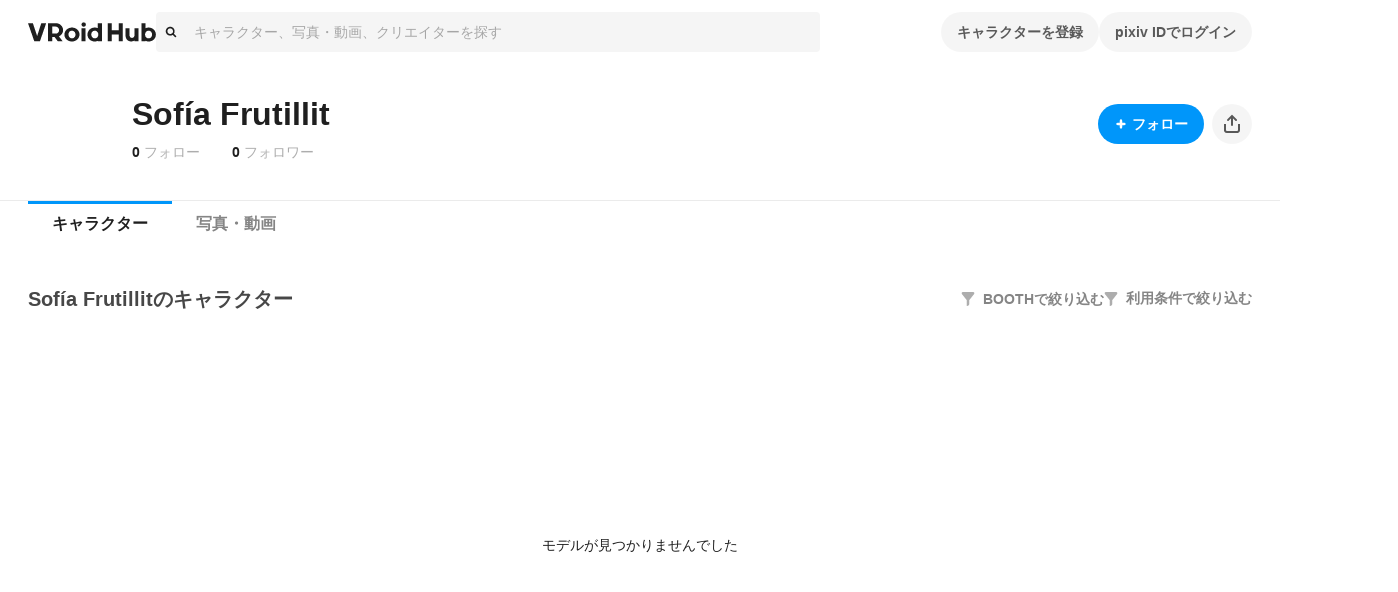

--- FILE ---
content_type: application/javascript; charset=UTF-8
request_url: https://hub.vroid.com/_next/static/chunks/pages/users/%5BpixivUserId%5D-28210cbb64e32f53.js
body_size: 32277
content:
!function(){try{var e="undefined"!=typeof window?window:"undefined"!=typeof global?global:"undefined"!=typeof self?self:{},t=(new e.Error).stack;t&&(e._sentryDebugIds=e._sentryDebugIds||{},e._sentryDebugIds[t]="313e4a2d-7bf4-4927-9dd2-602afd8f00d8",e._sentryDebugIdIdentifier="sentry-dbid-313e4a2d-7bf4-4927-9dd2-602afd8f00d8")}catch(e){}}();var _sentryModuleMetadataGlobal="undefined"!=typeof window?window:"undefined"!=typeof global?global:"undefined"!=typeof self?self:{};_sentryModuleMetadataGlobal._sentryModuleMetadata=_sentryModuleMetadataGlobal._sentryModuleMetadata||{},_sentryModuleMetadataGlobal._sentryModuleMetadata[new _sentryModuleMetadataGlobal.Error().stack]=Object.assign({},_sentryModuleMetadataGlobal._sentryModuleMetadata[new _sentryModuleMetadataGlobal.Error().stack],{"_sentryBundlerPluginAppKey:vroid-hub-application-key":!0}),(self.webpackChunk_N_E=self.webpackChunk_N_E||[]).push([[21,693,3728,6002,6406,7159,9637],{2267:(e,t,i)=>{"use strict";i.d(t,{T:()=>n});var r=i(70697),a=i(80178);let n=r.Ay.div.withConfig({componentId:"sc-d68b3ccc-0"})(["display:flex;flex-flow:row wrap;"," ",""],a.$_.desktop`
    max-width: 50vw;
    margin-left: auto;
    gap: 8px 24px;
  `,a.$_.narrow`
    gap: 8px;
    margin-top: 16px;
  `)},2677:(e,t,i)=>{"use strict";i.d(t,{A:()=>m});var r=i(83804),a=i(70697),n=i(1914),s=i(65744),o=i(68977),d=i(95558),l=i(13421),c=i(80178);let u=a.Ay.div.withConfig({componentId:"sc-3546ce61-0"})(["display:flex;align-items:center;color:",";font-weight:bold;cursor:pointer;"],({theme:e})=>e.color.gray60),p=a.Ay.div.withConfig({componentId:"sc-3546ce61-1"})(["display:inline-flex;color:",";& + &::before{display:inline-block;margin:0 ",";color:",";content:'-';}"],({theme:e})=>e.brand.pixiv,c.O3.size.gutter,({theme:e})=>e.color.gray40),h=e=>!e.is_other_users_available&&!e.is_downloadable&&""===e.characterization_allowed_user&&""===e.violent_expression&&""===e.sexual_expression&&""===e.corporate_commercial_use&&""===e.personal_commercial_use&&""===e.political_or_religious_usage&&""===e.antisocial_or_hate_usage&&""===e.modification&&""===e.redistribution&&""===e.credit,m=(0,s.memo)(({condition:e,onChange:t,className:i})=>{let{openModal:a}=(0,o.hS)(),{t:l}=(0,d.s9)(),c=(0,s.useCallback)(async()=>{let i=await a(n.Yy,{condition:e});i&&t(i)},[t,e,a]);return(0,r.jsxs)(u,{className:i,onClick:c,children:[(0,r.jsx)(f,{name:"filter"}),(0,r.jsxs)(g,{children:[h(e)&&(0,r.jsx)("span",{children:l("license_filter_indicator:filter_by_usage_conditions")}),!h(e)&&(0,r.jsxs)(r.Fragment,{children:[e.is_other_users_available&&!e.is_downloadable&&""===e.characterization_allowed_user&&""===e.violent_expression&&""===e.sexual_expression&&""===e.corporate_commercial_use&&""===e.personal_commercial_use&&""===e.political_or_religious_usage&&""===e.antisocial_or_hate_usage&&""===e.modification&&""===e.redistribution&&""===e.credit&&(0,r.jsx)(p,{children:l("license_filter:allow_others_to_use")}),e.is_downloadable&&(0,r.jsx)(p,{children:l("license_filter:allow_downloadable")}),"everyone"===e.characterization_allowed_user&&(0,r.jsx)(p,{children:l("license_filter:allow_avatar_use")}),"allow"===e.violent_expression&&(0,r.jsx)(p,{children:l("license_filter:allow_violence_use")}),"allow"===e.sexual_expression&&(0,r.jsx)(p,{children:l("license_filter:allow_sexual_acts_use")}),"allow"===e.political_or_religious_usage&&(0,r.jsx)(p,{children:l("license_filter:allow_political_or_religious_usage")}),"allow"===e.antisocial_or_hate_usage&&(0,r.jsx)(p,{children:l("license_filter:allow_antisocial_or_hate_usage")}),"allow"===e.corporate_commercial_use&&(0,r.jsx)(p,{children:l("license_filter:allow_corporate_commercial_use")}),"profit"===e.personal_commercial_use&&(0,r.jsx)(p,{children:l("license_filter:allow_personal_commercial_use_for_profit")}),"allow"===e.redistribution&&(0,r.jsx)(p,{children:l("license_filter:allow_redistribution")}),("allow_modification"===e.modification||"allow_modification_redistribution"===e.modification)&&(0,r.jsx)(p,{children:l("license_filter:allow_modification")}),"allow_modification_redistribution"===e.modification&&(0,r.jsx)(p,{children:l("license_filter:allow_modification_redistribution")}),"unnecessary"===e.credit&&(0,r.jsx)(p,{children:l("license_filter:unnecessary_credit")})]})]})]})});var f=(0,a.Ay)(l.A).withConfig({componentId:"sc-a865f00c-0"})(["flex:none;margin-right:8px;color:var(--charcoal-text4);"]),g=(0,a.Ay)("div").withConfig({componentId:"sc-a865f00c-1"})(["color:var(--charcoal-text3);"])},10290:(e,t,i)=>{"use strict";i.d(t,{A:()=>u});var r=i(83804),a=i(70697),n=i(65744),s=i(80178);let o=(0,a.AH)(["display:flex;align-items:center;justify-content:space-around;height:4px;user-select:none;pointer-events:none;"]),d=(0,a.AH)(["position:relative;width:100%;height:100%;margin:0;border-radius:4px;overflow:hidden;background-color:",";"],({theme:e})=>e.color.blue00),l=(0,a.i7)(["0%{left:0;transform:translate(-100%,-50%);}100%{left:100%;transform:translate(100%,-50%);}"]),c=(0,a.AH)(["width:100%;height:100%;background-color:",";transition:width "," ",";&::after{position:absolute;top:0;left:0;display:block;width:calc(5 * ",");height:calc(2 * ",");background:",";transform:translate(-100%,-50%);filter:blur(",");animation:"," 1.5s ease-in-out infinite;content:'';}"],({theme:e})=>e.color.blue50,s.O3.transition.progressBarEasing,s.O3.transition.progressBarDuration,s.O3.size.gutter,s.O3.size.gutter,({theme:e})=>e.color.blue00,s.O3.size.gutter,l),u=(0,n.memo)(function({percentage:e,className:t}){return(0,r.jsx)(m,{className:t,children:(0,r.jsx)(h,{children:(0,r.jsx)(p,{style:{width:`${e}%`}})})})});var p=(0,a.Ay)("div").withConfig({componentId:"sc-6e5a3823-0"})(["",""],c),h=(0,a.Ay)("div").withConfig({componentId:"sc-6e5a3823-1"})(["",""],d),m=(0,a.Ay)("div").withConfig({componentId:"sc-6e5a3823-2"})(["",""],o)},13839:(e,t,i)=>{"use strict";i.d(t,{y:()=>p,A:()=>u});var r=i(83804),a=i(65744),n=i(70697),s=i(80178);let o=n.Ay.div.withConfig({shouldForwardProp:(e,t)=>!["whiteout","visible","fullscreen"].includes(e)&&t(e)}).withConfig({componentId:"sc-95bb10dd-0"})(["z-index:",";display:flex;align-items:center;justify-content:space-around;visibility:hidden;opacity:0;transition:opacity "," ",",visibility "," ",";user-select:none;pointer-events:none;"," "," ",""],s.O3.zIndex.loading,s.O3.transition.easing,s.O3.transition.duration,s.O3.transition.easing,s.O3.transition.duration,({whiteout:e})=>e?(0,n.AH)(["background-color:",";pointer-events:auto;"],({theme:e})=>e.color.whiteFade50):"",({visible:e})=>e?(0,n.AH)(["visibility:visible;opacity:1;"]):"",({fullscreen:e})=>e?(0,n.AH)(["position:fixed;top:0;right:0;bottom:0;left:0;"]):""),d=(0,n.i7)(["0%{transform:scale(0);opacity:1;}100%{transform:scale(1);opacity:0;}"]),l=n.Ay.div.withConfig({componentId:"sc-95bb10dd-1"})(["width:calc("," * 8);height:calc("," * 8);margin:0 auto;background-color:",";border-radius:50%;animation:"," calc("," * 5) infinite ease-in-out;"],s.O3.size.gutter,s.O3.size.gutter,({theme:e})=>e.color.gray60,d,s.O3.transition.duration),c=n.Ay.div.withConfig({componentId:"sc-95bb10dd-2"})(["margin:"," auto 0;color:",";text-align:center;"],s.O3.size.gutter,({theme:e})=>e.color.gray60),u=(0,a.memo)(function({visible:e,withoutSpinner:t,whiteout:i=!0,fullscreen:a,className:n,children:s}){return(0,r.jsx)(o,{className:n,whiteout:i,visible:e,fullscreen:a,children:e&&(0,r.jsxs)("div",{children:[!t&&(0,r.jsx)(l,{}),s&&(0,r.jsx)(c,{children:s})]})})}),p=l},18476:(e,t,i)=>{"use strict";i.r(t),i.d(t,{default:()=>f});var r=i(70892),a=i(85083),n=i(62590),s=i(96718),o=i(40396),d=i(27607),l=i(97036),c=i(24881),u=i(81322),p=i(70107),h=i(24009),m=i(51152);let f=u.default,g=m.z.object({pixivUserId:m.z.string().regex(/^\d+$/)});u.default.getInitialProps=h.ni.withZod(g).passed(async({query:e,params:t},i)=>{let u=(0,r.stringify)(e),h=i.getState(),m=a.i.getUserId(h),f=t.pixivUserId===m,g=f?"all":null,_=(0,o.IB)(t.pixivUserId,{publication:g,...(0,n.iC)(u)});return await Promise.all([Promise.resolve(i.dispatch((0,s.Ju)(_))),i.dispatch((0,l.VU)(t.pixivUserId)),f?i.dispatch((0,s.A_)(g,(0,n.iC)(u))):i.dispatch((0,s.kE)(t.pixivUserId,(0,n.iC)(u)))]),{meta:function(e,t){try{let i=e.getState(),r=t.pixivUserId;if(!r)return{};let a=(0,d.U)((0,o.IB)(r,{publication:null}))(i),n=c.is.getById(i,r),s=c.is.getDetailById(i,r),l=n?e.t("meta:title.user",{user_name:n.name}):e.t("meta:title.404");if(a&&0===a.entityIds.length)return{openGraph:{images:n?.icon.sq170.url||"https://hub.vroid.com/public/images/ogp/summary.png"},twitter:{card:"summary"}};return{title:l,description:s?p.$.replaceLineBreakToSpace(s?.description):void 0,openGraph:{images:`https://hub.vroid.com/nxapi/ogimage/user/${r}.png`}}}catch{return{}}}(i,t)}})},20295:(e,t,i)=>{"use strict";i.d(t,{A:()=>l});var r=i(83804),a=i(70697),n=i(80178);let s=a.Ay.div.withConfig({componentId:"sc-ddf3edb7-0"})(["max-width:",";margin:-1px auto 0;"],n.O3.size.contentMiddleWidth),o=a.Ay.div.withConfig({componentId:"sc-ddf3edb7-1"})(["display:block;overflow:auto;white-space:nowrap;",""],({theme:e})=>`border-top: 1px solid ${e.ui.border.default}`),d=(0,a.Ay)(o).attrs(({children:e})=>({children:(0,r.jsx)(s,{children:e})})).withConfig({componentId:"sc-ddf3edb7-2"})([""]);d.displayName="TabBar";let l=d},20767:(e,t,i)=>{"use strict";i.d(t,{O:()=>r});let r={COMMON_MISSING_API_VERSION:"COMMON_MISSING_API_VERSION",COMMON_SIGNED_IN_REQUIRED:"COMMON_SIGNED_IN_REQUIRED",COMMON_NOT_FOUND:"COMMON_NOT_FOUND",COMMON_USER_IS_NOT_OWNER:"COMMON_USER_IS_NOT_OWNER",COMMON_VALIDATION_ERROR:"COMMON_VALIDATION_ERROR",COMMON_INVALID_COUNT:"COMMON_INVALID_COUNT",COMMON_INVALID_PARAM:"COMMON_INVALID_PARAM",COMMON_FILE_UPLOAD_MAX_SIZE:"COMMON_FILE_UPLOAD_MAX_SIZE",CHARACTER_MODEL_INVALID_VRM:"CHARACTER_MODEL_INVALID_VRM",CHARACTER_MODEL_VRM1_NOT_SUPPORTED:"CHARACTER_MODEL_VRM1_NOT_SUPPORTED",CHARACTER_MODEL_THUMBNAIL_FORMAT:"CHARACTER_MODEL_THUMBNAIL_FORMAT",DOORKEEPER_FORBIDDEN:"DOORKEEPER_FORBIDDEN",DOORKEEPER_UNAUTHORIZED:"DOORKEEPER_UNAUTHORIZED",BLOCK_FORBIDDEN:"BLOCK_FORBIDDEN",OPENSEARCH_QUERY_TOO_LONG:"OPENSEARCH_QUERY_TOO_LONG"}},23683:(e,t,i)=>{"use strict";i.d(t,{T:()=>h});var r=i(83804),a=i(70697),n=i(36171),s=i(13593),o=i(52115),d=i(65744),l=i(602),c=i(4783),u=i(90572),p=i(95558);function h({user:e,hideIcon:t}){let{t:i}=(0,p.s9)(),a=(0,u.rd)(),{makePath:s}=(0,u.au)(),h=(0,o.i)(),x=(0,d.useCallback)(async()=>{let{canceled:t}=await h.unblockUser(e.pixiv_user_id);t||a.reload()},[e.pixiv_user_id,a,h]);return(0,r.jsxs)(v,{children:[!t&&(0,r.jsx)(m,{to:s(l.xW.user,{pixivUserId:e.pixiv_user_id}),children:(0,r.jsx)(g,{style:{backgroundImage:(0,c.X)(e.icon.sq170.url)}})}),(0,r.jsx)(_,{children:(0,r.jsx)(f,{to:s(l.xW.user,{pixivUserId:e.pixiv_user_id}),children:i("userBlocking",{userName:e.name})})}),(0,r.jsx)(y,{children:i("userBlockingDesctiption",{userName:e.name})}),(0,r.jsx)("div",{children:(0,r.jsx)(n.Ay,{kind:"normal",onClick:x,children:i("unblock")})})]})}var m=(0,a.Ay)(s.N).withConfig({componentId:"sc-3bccd147-0"})(["color:inherit;"]),f=(0,a.Ay)(s.N).withConfig({componentId:"sc-3bccd147-1"})(["color:inherit;"]),g=(0,a.Ay)("div").withConfig({componentId:"sc-3bccd147-2"})(["width:80px;height:80px;margin-bottom:8px;background-size:contain;border-radius:100px;"]),_=(0,a.Ay)("div").withConfig({componentId:"sc-3bccd147-3"})(["margin-bottom:24px;font-size:20px;line-height:28px;font-weight:bold;color:var(--charcoal-text1);"]),y=(0,a.Ay)("div").withConfig({componentId:"sc-3bccd147-4"})(["margin-bottom:40px;"]),v=(0,a.Ay)("div").withConfig({componentId:"sc-3bccd147-5"})(["display:flex;justify-content:center;align-items:center;flex-flow:column;padding:80px 16px;"])},24009:(e,t,i)=>{"use strict";i.d(t,{ni:()=>h,oU:()=>u});var r=i(66066),a=i(54193),n=i(19890),s=i(52794),o=i(36414);i(92434);var d=i(10006),l=i(72654),c=i(19184);function u(e,t){return t?"ja"===t?e:`/${t}${e}`:e}function p(e){return c.i.getServerSideProps(t=>async i=>{let{req:r}=i,a=new WeakRef(r);r.headers.cookie&&await t.dispatch((0,n.Gv)({headers:{cookie:r.headers.cookie},serverTimingTokenRef:a}));let s=await e(i,{state:t.getState(),getState:t.getState,dispatch:t.dispatch,...m(i)});return await t.dispatch((0,n.Gv)({})),s})}function h(e){return c.i.getInitialPageProps(t=>async i=>{let{req:r}=i;r?.headers.cookie&&await t.dispatch((0,n.Gv)({headers:{cookie:r.headers.cookie},serverTimingTokenRef:i.serverTimingTokenRef}));let a=await e(i,{state:t.getState(),getState:t.getState,dispatch:t.dispatch,...m(i)});return await t.dispatch((0,n.Gv)({})),a})}p.withZod=({query:e,params:t})=>({passed:i=>r=>{let a=e?.safeParse(r.query)??{success:!0,data:{}},n=t?.safeParse(r.params)??{success:!0,data:{}};if(a.success&&n.success)return r.query=a.data,r.params=n.data,p(i)(r);throw new d.o("Bad Request",400)}});let m=e=>({get t(){return(0,l.O9)({lng:e.locale}).t},get queryClient(){return new a.E},get apiClient(){return(0,r.UU)({baseUrl:o.n,headers:{"X-Api-Version":11,cookie:e.req?.headers.cookie},fetch:s.s7})}});function f(e){return async(t,i)=>{try{"GET"===t.method?await e.onGet?.(t,i):"POST"===t.method&&await e.onPost?.(t,i)}catch(e){throw i.status(500).end("Internal Error"),e}}}h.withZod=e=>({passed:t=>h(async(i,r)=>{let a=e.safeParse(i.query);if(a.success)return t(Object.assign(i,{params:a.data}),{state:r.getState(),getState:r.getState,dispatch:r.dispatch,...m(i)});throw new d.o("Bad Request",400)})}),f.withZod=e=>({passed:t=>(i,r)=>{let a=e.safeParse(i.query);if(a.success)return i.query=a.data,f(t)(i,r);r.status(400).json({error:"Bad Request"})}})},25357:(e,t,i)=>{"use strict";i.d(t,{A:()=>u});var r=i(83804),a=i(75662),n=i(57678),s=i(65744),o=i(8933),d=i(70697),l=i(80178),c=i(95281);let u=(0,s.memo)(function({className:e,content:t,children:i,disableTooltip:d,type:l,onEnter:u}){let p=(0,c.LJ)(),_=(0,s.useRef)(null),y=(0,a.we)({strategy:"fixed",placement:"top",middleware:[(0,a.BN)({padding:2}),(0,a.cY)(2),(0,a.UE)({element:_})]}),[{hovered:v},x]=(0,c.aI)({hovered:!1}),b=(0,s.useCallback)(e=>{x({hovered:!0}),u?.(e)},[u,x]),w=(0,s.useCallback)(e=>{if(!y.refs.reference.current)return;let t=e.target;y.refs.reference.current.contains(t)||x({hovered:!1})},[y.refs.reference,x]),k=(0,s.useCallback)(e=>{x({hovered:!0}),u?.(e)},[u,x]),A=(0,s.useCallback)(()=>{x({hovered:!1})},[x]);return((0,s.useEffect)(()=>{p.bind(window,"touchend",w)},[p,w]),(0,o.A)(()=>{if(y.refs.reference.current&&y.refs.floating.current)return(0,n.ll)(y.refs.reference.current,y.refs.floating.current,y.update)}),null==t)?null:(0,r.jsxs)(g,{ref:y.refs.setReference,className:e,onMouseEnter:k,onMouseLeave:A,onTouchEnd:b,children:[i,(0,r.jsxs)("help"===l?h:"fulltext"===l?m:h,{ref:y.refs.setFloating,show:v&&!d,style:y.floatingStyles,children:[t,(0,r.jsx)(f,{ref:_,style:{left:y.middlewareData.arrow?.x??0}})]})]})}),p=d.Ay.div.withConfig({componentId:"sc-3e9bc7ab-0"})(["position:absolute;z-index:",";color:",";font-size:",";font-weight:normal;line-height:",";background-color:",";border-radius:",";opacity:0;transition:opacity "," ",";pointer-events:none;",";"],l.O3.zIndex.tooltip,({theme:e})=>e.color.white,l.O3.fontSize.captionS,l.O3.lineHeight.captionS,({theme:e})=>e.color.gray90,l.O3.size.radius,l.O3.transition.duration,l.O3.transition.easing,({show:e})=>e&&(0,d.AH)(["opacity:1;"])),h=(0,d.Ay)(p).withConfig({componentId:"sc-3e9bc7ab-1"})(["width:336px;max-width:90vw;padding:12px;"]),m=(0,d.Ay)(p).withConfig({componentId:"sc-3e9bc7ab-2"})(["padding:8px;"]),f=d.Ay.div.withConfig({componentId:"sc-3e9bc7ab-3"})(["position:absolute;top:100%;border:5px solid ",";border-color:"," transparent transparent transparent;"],({theme:e})=>e.color.gray90,({theme:e})=>e.color.gray90);var g=(0,d.Ay)("div").withConfig({componentId:"sc-3e9bc7ab-4"})(["position:relative;"])},29637:(e,t,i)=>{"use strict";i.r(t),i.d(t,{SnackbarType:()=>h,default:()=>f});var r=i(83804),a=i(70697),n=i(65744),s=i(8933),o=i(18138),d=i(95558),l=i(80178);let c=(0,a.AH)(["position:fixed;top:0;left:50%;z-index:9999;display:inline-block;min-width:calc("," * 25);margin-top:40px;padding:calc("," * 2);color:",";font-weight:bold;line-height:calc("," * 2);text-align:center;background-color:",";border-radius:",";transform:translateX(-50%);visibility:hidden;cursor:pointer;opacity:0;transition:top "," calc("," * 2),opacity "," calc("," * 2),visibility "," calc("," * 2);"],l.O3.size.gutter,l.O3.size.gutter,({theme:e})=>e.color.white,l.O3.size.gutter,({theme:e})=>e.color.gray70,l.O3.size.gutter,l.O3.transition.easing,l.O3.transition.duration,l.O3.transition.easing,l.O3.transition.duration,l.O3.transition.easing,l.O3.transition.duration),u=(0,a.AH)(["top:",";visibility:visible;opacity:1;",""],l.O3.size.headerHeight,l.$_.narrow`
    top: ${l.O3.size.headerHeightMobile};
  `),p=(0,a.AH)(["color:",";background-color:",";"],({theme:e})=>e.color.red,({theme:e})=>e.color.redLight),h={uploadSuccessful:"characterCreated",modelCreated:"modelCreated",deleted:"deleted",blocked:"blocked",savePublic:"savePublic",savePrivate:"savePrivate",savePublicScheduled:"savePublicScheduled",uploadFailure:"failure",archived:"archived",unarchived:"unarchived",linkCopied:"linkCopied",embedCopied:"embedCopied",copied:"copied",copyFailure:"copyFailure",statusAlerted:"statusAlerted",statusAlertFailure:"statusAlertFailure",statusDeleteFailure:"statusDeleteFailure",linkFetchFailure:"linkFetchFailure",pauseUsingPKey:"pauseUsingPKey",loadVRMAnimation:"loadVRMAnimation",leave:"leave",updated:"updated",loadModelFailure:"loadModelFailure"},m=({type:e})=>{let{t}=(0,d.s9)();switch(e){case h.uploadSuccessful:return(0,r.jsx)(r.Fragment,{children:t("snackbar:character_created")});case h.modelCreated:return(0,r.jsx)(r.Fragment,{children:t("snackbar:model_created")});case h.deleted:return(0,r.jsx)(r.Fragment,{children:t("snackbar:deleted")});case h.savePublic:return(0,r.jsx)(r.Fragment,{children:t("snackbar:save_public")});case h.savePrivate:return(0,r.jsx)(r.Fragment,{children:t("snackbar:save_private")});case h.savePublicScheduled:return(0,r.jsx)(r.Fragment,{children:t("snackbar:save_public_scheduled")});case h.uploadFailure:return(0,r.jsx)(r.Fragment,{children:t("snackbar:upload_failure")});case h.archived:return(0,r.jsx)(r.Fragment,{children:t("snackbar:archived")});case h.unarchived:return(0,r.jsx)(r.Fragment,{children:t("snackbar:unarchived")});case h.linkCopied:return(0,r.jsx)(r.Fragment,{children:t("snackbar:link_copied")});case h.copied:return(0,r.jsx)(r.Fragment,{children:t("snackbar:copied")});case h.copyFailure:return(0,r.jsx)(r.Fragment,{children:t("snackbar:copy_failure")});case h.embedCopied:return(0,r.jsx)(r.Fragment,{children:t("snackbar:embed_copied")});case h.statusAlerted:return(0,r.jsx)(r.Fragment,{children:t("snackbar:status_alerted")});case h.statusAlertFailure:return(0,r.jsx)(r.Fragment,{children:t("snackbar:status_alert_failure")});case h.statusDeleteFailure:return(0,r.jsx)(r.Fragment,{children:t("snackbar:status_delete_failure")});case h.linkFetchFailure:return(0,r.jsx)(r.Fragment,{children:t("snackbar:link_fetch_failure")});case h.pauseUsingPKey:return(0,r.jsx)(r.Fragment,{children:t("snackbar:pause_using_p_key",{br:(0,r.jsx)("br",{})})});case h.loadVRMAnimation:return(0,r.jsx)(r.Fragment,{children:t("snackbar:loaded_vrm_animations",{br:(0,r.jsx)("br",{})})});case h.blocked:return(0,r.jsx)(r.Fragment,{children:t("snackbar:blocked")});case h.leave:return(0,r.jsx)(r.Fragment,{children:t("leave:deleted",{br:(0,r.jsx)("br",{})})});case h.updated:return(0,r.jsx)(r.Fragment,{children:t("settings:updated")});case h.loadModelFailure:return(0,r.jsx)(r.Fragment,{children:t("playground:load_model_failure")});default:return null}},f=(0,n.memo)(function({type:e,visible:t,onCancel:i}){let a=(0,n.useRef)(new o.A);return(0,s.A)(()=>{a.current.delay(i,4e3)}),(0,r.jsx)(g,{onClick:i,$_css:t&&u,$_css2:(e===h.uploadFailure||e===h.loadModelFailure)&&p,children:(0,r.jsx)(m,{type:e})})});var g=(0,a.Ay)("div").withConfig({componentId:"sc-1030a029-0"})([""," "," ",""],c,e=>e.$_css,e=>e.$_css2)},29709:(e,t,i)=>{"use strict";i.d(t,{A:()=>u});var r=i(83804),a=i(13593),n=i(65744),s=i(70697),o=i(80178);let d=(0,n.forwardRef)(function({children:e,active:t,size:i,...a},n){return(0,r.jsx)(c,{ref:n,size:i,...a,role:"tab","aria-selected":!!t,tabIndex:-1,scroll:!1,children:(0,r.jsx)(l,{active:t,size:i,children:e})})}),l=s.Ay.button.withConfig({shouldForwardProp:(e,t)=>"active"!==e&&t(e)}).withConfig({componentId:"sc-127a1878-0"})(["display:block;padding:12px 24px;width:100%;flex:1;border:none;appearance:none;background:none;color:inherit;font-size:inherit;line-height:inherit;font-weight:inherit;cursor:pointer;"," "," "," ",""],o.$_.narrow`
    padding: 12px 16px;
  `,({size:e})=>"small"===e&&(0,s.AH)(["padding:12px 16px;"]),({active:e,theme:t})=>!e&&(0,s.AH)(["color:",";"],t.text.navigatable),({active:e,theme:t})=>e&&(0,s.AH)(["padding-top:8px;border-top:4px solid ",";color:",";"],t.brand.pixiv,t.text.activeTab)),c=(0,s.Ay)(a.N).withConfig({shouldForwardProp:(e,t)=>"scroll"!==e&&t(e)}).withConfig({componentId:"sc-127a1878-1"})(["display:inline-flex;font-size:16px;line-height:24px;font-weight:bold;"," ",""],o.$_.narrow`
    font-size: 14px;
    line-height: 22px;
    font-weight: bold;
  `,({size:e})=>"small"===e&&(0,s.AH)(["font-size:14px;line-height:22px;"])),u=d},30435:(e,t,i)=>{"use strict";i.d(t,{lf:()=>y,cO:()=>x,fA:()=>b,bt:()=>v,RP:()=>k,VT:()=>A,YY:()=>C,QS:()=>w,jp:()=>f,Hm:()=>_,ge:()=>m,o4:()=>g,zr:()=>h});var r=i(13421),a=i(10290),n=i(83804),s=i(70697),o=i(25357),d=i(65744),l=i(95281);let c=({children:e,className:t})=>{let[i,r]=(0,d.useState)(!0),{isSupportingHover:a}=(0,l.fM)(),s=(0,d.useCallback)(e=>{let t=e.currentTarget;null!=t&&r(t.offsetWidth!==t.scrollWidth)},[]);return(0,n.jsx)(u,{className:t,content:e,disableTooltip:!i||!a,onEnter:s,type:"fulltext",children:e})};var u=(0,s.Ay)(o.A).withConfig({componentId:"sc-f89cb12c-0"})(["overflow:hidden;white-space:nowrap;text-overflow:ellipsis;"]),p=i(80178);let h=(0,s.AH)(["display:block;isolation:isolate;"]),m=(0,s.AH)(["position:relative;display:inline-block;width:100%;vertical-align:bottom;"]),f=(0,s.AH)(["position:absolute;padding:",";z-index:1;line-height:2px;white-space:normal;display:flex;flex-wrap:wrap;gap:2px;",""],p.O3.size.gutter,p.$_.narrow`
    padding: 0;
  `),g=(0,s.AH)(["position:relative;box-sizing:border-box;width:100%;padding-top:calc(4 / 3 * 100%);overflow:hidden;background-color:",";background-size:contain;border-radius:",";"],({theme:e})=>e.color.gray10,p.O3.size.gutter),_=(0,s.AH)(["position:absolute;right:",";bottom:",";width:calc("," * 4);height:calc("," * 4);color:",";"],p.O3.size.gutter,p.O3.size.gutter,p.O3.size.gutter,p.O3.size.gutter,({theme:e})=>e.color.gray90);(0,s.AH)(["position:absolute;bottom:8px;left:8px;display:flex;align-items:center;justify-content:center;width:24px;height:24px;padding:4px;min-height:0;"]);let y=(0,s.Ay)(c).withConfig({componentId:"sc-1add5458-0"})(["margin-top:8px;color:",";font-weight:bold;font-size:14px;line-height:22px;",""],({theme:e})=>e.color.blackFade90,({textColor:e})=>"white"===e&&(0,s.AH)(["color:",";"],({theme:e})=>e.color.whiteFade90)),v=(0,s.Ay)(c).withConfig({componentId:"sc-1add5458-1"})(["color:",";font-size:12px;line-height:20px;",""],({theme:e})=>e.color.blackFade60,({textColor:e})=>"white"===e&&(0,s.AH)(["color:",";"],({theme:e})=>e.color.whiteFade60)),x=(0,s.Ay)(r.A).withConfig({componentId:"sc-1add5458-2"})(["width:40px;height:40px;margin-bottom:16px;"]),b=(0,s.Ay)(r.A).withConfig({componentId:"sc-1add5458-3"})(["width:24px;height:24px;",""],p.$_.narrow`
    width: 16px;
    height: 16px;
  `),w=(0,s.Ay)(a.A).withConfig({componentId:"sc-1add5458-4"})(["width:72.22%;* + &{margin-top:16px;}"]),k=s.Ay.div.withConfig({componentId:"sc-1add5458-5"})(["font-size:",";line-height:",";",""],p.O3.fontSize.optimizationStatusCompact,p.O3.lineHeight.optimizationStatusCompact,p.$_.narrow`
    display: none;
  `),A=s.Ay.div.withConfig({componentId:"sc-1add5458-6"})(["background-size:contain;position:absolute;top:0;left:0;width:100%;height:100%;"]),C=s.Ay.div.withConfig({componentId:"sc-1add5458-7"})(["display:flex;flex-direction:column;justify-content:center;align-items:center;position:absolute;left:0;top:0;width:100%;height:100%;background-color:",";color:",";text-align:center;"],({theme:e})=>e.background.modelPortraitOverlay,({theme:e})=>e.text.white)},30693:(e,t,i)=>{"use strict";i.d(t,{A:()=>c,T:()=>u});var r=i(83804),a=i(86024),n=i(70697),s=i(80178),o=i(15638),d=i(95281),l=i(90221);function c({modelIds:e,size:t,displayName:i,displayUserName:n,displayBoothBadge:s,layout:c,textColor:p,className:f}){let{isLessThan480w:g,isLessThan800w:_,isLessThan1024w:y}=(0,d.Qf)(),v="5-col"===c?m:"6-col"===c?h:"5-col-discover-2-row"===c?m:"6-col-discover-2-row"===c?h:"5-col-discover-1-row"===c?m:"6-col-1-row"===c?h:m,x="5-col-discover-2-row"===c?g?6:_?9:y?8:10:"6-col-discover-2-row"===c?g?6:_?9:y?10:12:"5-col-discover-1-row"===c?g?4:_?6:y?4:5:"6-col-1-row"===c?g?2:_?3:y?5:6:void 0,b=(0,o.d4)(t=>e.filter(e=>e===u||!!t.model.models[e])).slice(0,x);return(0,r.jsx)(v,{className:f,children:b.map((e,o)=>e===u?(0,r.jsx)(a.s,{},o):(0,r.jsx)(l.A,{displayName:i,displayUserName:n,displayBoothBadge:s,modelId:e,textColor:p,size:t},e))})}let u="__MODEL_PLACEHOLDER__",p=n.Ay.div.withConfig({componentId:"sc-33a5b2d9-0"})(["display:grid;margin:0 auto;"]),h=(0,n.Ay)(p).withConfig({componentId:"sc-33a5b2d9-1"})(["grid-template-columns:repeat(6,minmax(0,1fr));gap:24px;"," "," ",""],s.$_.lessThan1024w`
    grid-template-columns: repeat(5, minmax(0, 1fr));
    max-width: 984px;
    gap: 16px;
  `,s.$_.lessThan800w`
    grid-template-columns: repeat(3, minmax(0, 1fr));
    max-width: 584px;
    gap: 16px;
  `,s.$_.lessThan480w`
    grid-template-columns: repeat(2, minmax(0, 1fr));
    max-width: 384px;
    gap: 16px;
  `),m=(0,n.Ay)(p).withConfig({componentId:"sc-33a5b2d9-2"})(["grid-template-columns:repeat(5,minmax(0,1fr));gap:24px;"," "," ",""],s.$_.lessThan1024w`
    grid-template-columns: repeat(4, minmax(0, 1fr));
    max-width: 984px;
    gap: 16px;
  `,s.$_.lessThan800w`
    grid-template-columns: repeat(3, minmax(0, 1fr));
    max-width: 584px;
    gap: 16px;
  `,s.$_.lessThan480w`
    grid-template-columns: repeat(2, minmax(0, 1fr));
    max-width: 384px;
    gap: 16px;
  `)},33509:(e,t,i)=>{"use strict";i.d(t,{A:()=>x});var r=i(83804),a=i(75662),n=i(57678),s=i(86130),o=i(65744),d=i(70697),l=i(80178),c=i(95281),u=i(13421);let p=d.Ay.div.withConfig({componentId:"sc-135f1506-0"})(["display:inline-block;position:relative;outline:none;border-radius:",";&:focus-within,&:active{box-shadow:0 0 0 4px ",";}"," ",""],l.O3.size.radius,({theme:e})=>e.ui.inputFocusShadow,({blocked:e})=>e&&`
    display: block;
    width: 100%;
  `,({disabled:e})=>e&&`
    opacity: ${l.O3.opacity.disabled};
    pointer-events: none;
  `),h=d.Ay.div.withConfig({componentId:"sc-135f1506-1"})(["width:100%;padding:9px 8px;padding-right:","px;min-width:200px;background:",";border-radius:",";cursor:pointer;font-size:14px;line-height:22px;",""],26,({theme:e})=>e.background.input,l.O3.size.radius,({theme:e,error:t})=>t&&`
    box-shadow: 0 0 0 4px ${e.color.assertiveRed};
  `),m=(0,d.Ay)(u.A).attrs(()=>({name:"contextMenu"})).withConfig({componentId:"sc-135f1506-2"})(["position:absolute;top:50%;right:8px;width:10px;color:",";transform:translateY(-50%);"],({theme:e})=>e.ui.inputSubIcon),f=d.Ay.span.withConfig({componentId:"sc-135f1506-3"})(["color:",";"],({theme:e})=>e.color.text2),g=d.Ay.div.withConfig({componentId:"sc-135f1506-4"})(["position:absolute;top:100%;left:0;z-index:2;display:block;margin-top:4px;padding:8px 0;width:100%;background:",";border:1px solid ",";border-radius:",";user-select:none;cursor:default;overflow:auto;max-height:140px;"],({theme:e})=>e.background.white,({theme:e})=>e.ui.border.overlay,l.O3.size.radius),_=d.Ay.div.attrs(()=>({tabIndex:-1})).withConfig({componentId:"sc-135f1506-5"})(["position:relative;display:block;padding:8px 16px;padding-left:","px;outline:none;cursor:pointer;&:hover{background-color:",";}"],34,({theme:e})=>e.background.selectionHover),y=(0,d.Ay)(u.A).attrs(()=>({name:"check"})).withConfig({componentId:"sc-135f1506-6"})(["position:absolute;top:50%;left:12px;width:16px;height:16px;transform:translateY(-50%);"]),v=d.Ay.input.withConfig({componentId:"sc-135f1506-7"})(["display:block;flex:1;width:100%;font:inherit;border:none;outline:none;appearance:none;background:transparent;color:",";"],({theme:e})=>e.color.text2);function x({options:e,value:t,placeholder:i,blocked:d,filterable:l,disabled:u,error:x,className:b,onChange:w}){let k=(0,o.useRef)(null),A=(0,o.useRef)(null),[C,j]=(0,o.useState)(!1),[I,O]=(0,o.useState)(""),N=e.find(e=>e.value===t),S=(0,o.useMemo)(()=>RegExp((0,s.A)(I),"iu"),[I]),T=(0,o.useMemo)(()=>e.filter(e=>S.test(e.label)),[S,e]),E=(0,a.we)({strategy:"absolute",placement:"bottom-start",middleware:[(0,a.UU)(),(0,a.Ej)({apply({rects:e}){E.refs.floating.current?.style&&Object.assign(E.refs.floating.current.style,{width:`${e.reference.width}px`})}})]}),Z=(0,c.UP)(E.refs.setReference,k);(0,o.useEffect)(()=>{if(E.refs.reference.current&&E.refs.floating.current)return(0,n.ll)(E.refs.reference.current,E.refs.floating.current,E.update)},[E.refs.reference,E.refs.floating,E.update]);let M=(0,o.useCallback)(()=>{u||(j(e=>!e),E.update())},[u,E]),R=(0,o.useCallback)(e=>{w(e.currentTarget.dataset.value),O(""),j(!1),e.preventDefault(),k.current.blur(),A.current?.blur()},[w]),P=(0,o.useCallback)(({currentTarget:e})=>{O(e.value)},[]);return(0,o.useEffect)(()=>{let e=e=>{k.current.contains(e.target)||j(!1)};return window.addEventListener("click",e),()=>window.removeEventListener("click",e)},[]),(0,r.jsxs)(p,{blocked:d,disabled:u,tabIndex:-1,className:b,children:[(0,r.jsxs)(h,{ref:Z,error:x,onClick:M,children:[l?(0,r.jsx)(v,{ref:A,value:C?I:N?.label,onChange:P,placeholder:i}):N&&""!==N.value?N.label:(0,r.jsx)(f,{children:i}),(0,r.jsx)(m,{})]}),(0,r.jsx)(g,{ref:E.refs.setFloating,style:{...E.floatingStyles,display:C?"block":"none"},children:T.map((e,i)=>(0,r.jsxs)(_,{"data-value":e.value,onClick:R,children:[e.value===t&&""!==t&&(0,r.jsx)(y,{}),e.label]},i))})]})}},34917:(e,t,i)=>{"use strict";i.d(t,{A:()=>W});var r=i(83804),a=i(36171),n=i(94727),s=i(99406),o=i(43991),d=i(88909),l=i(13421),c=i(13593),u=i(54553),p=i(29709),h=i(20295),m=i(45050),f=i(23683),g=i(85083),_=i(97036),y=i(52115),v=i(24881),x=i(1914),b=i(88971),w=i(65744),k=i(35543),A=i(602),C=i(70697),j=i(4783),I=i(68977),O=i(80178),N=i(15638),S=i(90572),T=i(95558),E=i(6816);let Z=C.Ay.div.withConfig({componentId:"sc-fa74fc3e-0"})(["box-sizing:content-box;position:relative;display:flex;flex-wrap:wrap;align-items:center;max-width:",";padding:0 16px;margin:24px auto 32px;",""],O.O3.size.contentMiddleWidth,O.$_.narrow`
    flex-flow: column;
    margin-top: 0;
    padding: 0;
  `),M=C.Ay.div.withConfig({componentId:"sc-fa74fc3e-1"})(["display:none;width:100%;height:72px;margin-bottom:","px;background-color:",";",""],-42,({theme:e})=>e.background.userProfileCover,O.$_.narrow`
    display: block;
  `),R=C.Ay.div.withConfig({componentId:"sc-fa74fc3e-2"})(["width:80px;height:80px;margin-right:24px;margin-bottom:auto;background-size:contain;border-radius:50%;",""],O.$_.narrow`
    margin-right: 0;
  `),P=C.Ay.h1.withConfig({componentId:"sc-fa74fc3e-3"})(["margin-top:24px;font-weight:bold;font-size:",";line-height:",";"," ",""],O.O3.fontSize.titleL,O.O3.lineHeight.titleL,({hideFollowings:e})=>e&&"margin: 0;",O.$_.narrow`
    margin-top: 4px;
    margin-bottom: 8px;
    font-size: ${O.O3.fontSize.titleS};
    line-height: ${O.O3.lineHeight.titleS};
    text-align: center;
  `),z=C.Ay.div.withConfig({componentId:"sc-fa74fc3e-4"})(["display:block;margin-top:8px;a + a{margin-left:32px;}"]),$=C.Ay.span.withConfig({componentId:"sc-fa74fc3e-5"})(["color:",";"],({theme:e})=>e.text.disabled),U=C.Ay.div.withConfig({componentId:"sc-fa74fc3e-6"})(["display:flex;align-items:center;margin-bottom:auto;margin-left:auto;padding-top:16px;"," .share{width:32px;height:32px;color:",";","}"],O.$_.narrow`
    margin: 0;
    padding-top: 0;
  `,({theme:e})=>e.text.iconButton,O.$_.narrow`
      width: 28px;
      height: 28px;
    `),D=(0,C.Ay)(l.A).withConfig({componentId:"sc-fa74fc3e-7"})(["width:24px;height:24px;margin:0 8px;"]),F=C.Ay.div.withConfig({componentId:"sc-fa74fc3e-8"})(["margin-right:8px;",""],O.$_.narrow`
    margin-top: 24px;
    margin-right: 0;
  `),L=C.Ay.div.withConfig({componentId:"sc-fa74fc3e-9"})(["display:flex;gap:8px;",""],O.$_.narrow`
    position: absolute !important;
    top: 80px;
    right: 16px;
  `),H=(0,C.Ay)(n.A).withConfig({componentId:"sc-fa74fc3e-10"})(["width:100%;max-width:640px;max-height:30em;"]),B=C.Ay.div.withConfig({componentId:"sc-fa74fc3e-11"})(["width:100%;margin-top:16px;margin-right:16px;margin-left:104px;",""],O.$_.narrow`
    margin-top: 16px;
    margin-right: 0;
    margin-left: 0;
    padding: 0 16px;
  `),V=(0,C.Ay)(c.N).withConfig({componentId:"sc-fa74fc3e-12"})(["color:inherit;&:hover{color:inherit;}"]);function W({userId:e,hideFollowings:t,hideTabs:i,hideEditings:n,hideDescription:c,showContentIgnoreBlockRelation:C,children:O}){let{makePath:W,makeFullPath:q,makeStaticPath:G}=(0,S.au)(),Y=(0,k.wA)(),{openModal:X}=(0,I.hS)(),{t:Q}=(0,T.s9)(),{pathname:J}=(0,S.zy)(),{push:ee,reload:et}=(0,S.rd)(),{sendEvent:ei,trackerContext:er}=(0,E.sr)(),ea=(0,y.i)(),{user:en,userDetail:es,relationship:eo,isMyPage:ed,isSignedIn:el}=(0,N.d4)(t=>{let i=(0,v.vS)(e)(t),r=g.i.getUserId(t);return{user:i,userDetail:(0,v.i6)(e)(t),relationship:v.is.getRelatioshipToUserById(t,e),isMyPage:i.id===r,isSignedIn:g.i.getIsSignedIn(t)}}),ec=(0,w.useCallback)(()=>{ee(G("/settings/:mode?"))},[G,ee]),eu=(0,w.useCallback)(()=>{el?eo.following?(Y((0,_.YD)(e)),ei("UnfollowUser",er,e)):(Y((0,_.UZ)(e)),ei("FollowUser",er,e)):X(x.NG,{type:b.R.userFollowing})},[el,eo.following,X,Y,e,ei,er]),ep=(0,w.useCallback)(async()=>{let{canceled:t}=await ea.blockUser(e);t||Y((0,_.VU)(e))},[ea,e,Y]),eh=(0,w.useCallback)(async()=>{let{canceled:t}=await ea.unblockUser(e);t||et()},[ea,e,et]),em=es.block_relationship.is_blocking;return(0,r.jsxs)("div",{children:[(0,r.jsxs)(Z,{as:"header",children:[(0,r.jsx)(M,{}),(0,r.jsx)(V,{to:W(A.xW.user,{pixivUserId:en.id}),children:(0,r.jsx)(R,{style:{backgroundImage:(0,j.X)(en.icon.sq170.url)}})}),(0,r.jsxs)("div",{children:[(0,r.jsx)(V,{to:W(A.xW.user,{pixivUserId:en.id}),children:(0,r.jsx)(P,{as:"h1",hideFollowings:!0,children:en.name})}),!t&&(0,r.jsxs)(z,{children:[(0,r.jsxs)(V,{to:W(A.xW.userFollowings,{pixivUserId:en.id}),children:[(0,r.jsx)("strong",{children:es.following_count})," ",(0,r.jsx)($,{children:Q("user_layout:following")})]}),(0,r.jsxs)(V,{to:W(A.xW.userFollowers,{pixivUserId:en.id}),children:[(0,r.jsx)("strong",{children:es.follower_count})," ",(0,r.jsx)($,{children:Q("user_layout:followers")})]})]})]}),!n&&(0,r.jsxs)(U,{children:[(0,r.jsx)(F,{children:ed?(0,r.jsx)(a.Ay,{onClick:ec,children:Q("users:edit_profile")}):em?(0,r.jsx)(a.Ay,{kind:a.ZN.danger,onClick:eh,children:Q("blocking")}):(0,r.jsx)(d.A,{following:!!eo.following,onClick:eu})}),(0,r.jsxs)(L,{children:[(0,r.jsxs)(s.Ay,{placement:"bottom",children:[(0,r.jsx)(s.uu,{children:(0,r.jsx)(a.Ay,{circled:!0,children:(0,r.jsx)(D,{name:"share"})})}),(0,r.jsx)(s.pm,{arrowPosition:"right",direction:"up",children:(0,r.jsx)(u.A,{title:Q("users:share"),text:Q("users:share_text",{user_name:en.name}),url:q(A.xW.user,{pixivUserId:en.pixiv_user_id}),hashtags:["VRoid","VRoidHub"]})})]}),!ed&&el&&(0,r.jsxs)(K,{placement:"bottom",children:[(0,r.jsx)(s.uu,{children:(0,r.jsx)(a.Ay,{circled:!0,children:(0,r.jsx)(l.A,{name:"dot"})})}),(0,r.jsx)(s.pm,{arrowPosition:"right",direction:"up",children:em?(0,r.jsx)(o.A,{onClick:eh,children:Q("unblock")}):(0,r.jsx)(o.A,{onClick:ep,children:Q("block")})})]})]})]}),!c&&es.description_fragments.length>0&&(0,r.jsx)(B,{children:(0,r.jsx)(H,{expandable:!0,children:(0,r.jsx)(m.A,{fragments:es.description_fragments})})})]}),!i&&(0,r.jsxs)(h.A,{role:"nav",children:[(0,r.jsx)(p.A,{active:(0,A.fu)(A.xW.user,J),to:W(A.xW.user,{pixivUserId:en.id}),children:Q("characters")}),(0,r.jsx)(p.A,{active:(0,A.fu)(A.xW.userArtworks,J),to:W(A.xW.userArtworks,{pixivUserId:en.id}),children:Q("media")})]}),em&&!C?(0,r.jsx)(f.T,{user:en,hideIcon:!0}):O]})}var K=(0,C.Ay)(s.Ay).withConfig({componentId:"sc-fa74fc3e-13"})(["display:inline-block;"])},35854:(e,t,i)=>{"use strict";i.d(t,{N:()=>s});var r=i(65744),a=i(35543),n=i(95281);let s=()=>{let e=(0,a.Pj)(),t=(0,r.useRef)(!1),[i,s]=(0,n.aI)({fetching:!1,error:null}),o=(0,r.useCallback)(async i=>{if(!t.current){t.current=!0,s({fetching:!0});try{let t=await i(e.getState());return s({error:null,fetching:!1}),t}catch(e){s({error:e,fetching:!1})}finally{t.current=!1}}},[e,s]);return(0,r.useMemo)(()=>({runAPIRequest:o,...i}),[i,o])}},43991:(e,t,i)=>{"use strict";i.d(t,{A:()=>d});var r=i(70697),a=i(80178);let n=(0,r.AH)(["display:flex;padding:8px 16px;color:",";font-size:1em;line-height:1.8;cursor:pointer;transition:background-color "," ",";&:hover{background-color:",";}"],({theme:e})=>e.text.menuItem,a.O3.transition.duration,a.O3.transition.easing,({theme:e})=>e.background.menuItemHover),s=(0,r.AH)(["border-top:1px solid ",";"],({theme:e})=>`${e.ui.border.default}`),o=r.Ay.div.withConfig({componentId:"sc-35935bf9-0"})([""," white-space:nowrap;"],({border:e})=>e?s:n),d=(0,r.Ay)(o).attrs(({border:e})=>({role:e?"none":"menuitem"})).withConfig({displayName:"DropdownItem"}).withConfig({componentId:"sc-35935bf9-1"})([""])},45050:(e,t,i)=>{"use strict";i.d(t,{A:()=>u});var r=i(83804),a=i(13593),n=i(9933),s=i(602),o=i(70697),d=i(90572);let l=o.Ay.div.withConfig({componentId:"sc-dc9477cf-0"})(["word-wrap:break-word;word-break:break-word;white-space:",";"],({isNowrap:e})=>e?"nowrap":"pre-wrap"),c=({fragment:e})=>{let{makePath:t}=(0,d.au)();switch(e.type){case"plain":return(0,r.jsx)("span",{children:e.normalized_body});case"url":return(0,r.jsx)("a",{href:e.body,target:"_blank",rel:"noopener noreferrer",children:e.normalized_body});case"tag":return(0,r.jsx)(a.N,{to:t(s.xW.searchArtworks,{query:(0,n.U)(e.normalized_body)}),children:e.body});default:return null}};function u({fragments:e,className:t,isNowrap:i=!1}){return(0,r.jsx)(l,{className:t,isNowrap:i,children:e.map((e,t)=>(0,r.jsx)(c,{fragment:e},t))})}},49401:(e,t,i)=>{"use strict";i.d(t,{A:()=>l});var r=i(83804),a=i(13421),n=i(65744),s=i(70697),o=i(80178),d=i(95558);let l=(0,n.memo)(function({className:e,count:t,isHearted:i,onClick:a}){let{t:n}=(0,d.s9)();return(0,r.jsxs)(c,{className:e,clickable:!!a,isHearted:i,onClick:a,"aria-label":n(i?"unheart":"heart"),children:[(0,r.jsx)(u,{name:"likeOn",clickable:!!a,isHearted:i}),(0,r.jsx)(p,{name:"likeOff",clickable:!!a,isHearted:i}),null!=t&&(0,r.jsx)(h,{children:t})]})}),c=s.Ay.button.withConfig({componentId:"sc-1325b14c-0"})(["background:none;padding:0;border:0;vertical-align:bottom;cursor:",";transition:color "," ",";position:relative;width:100%;height:100%;display:flex;align-items:center;"," ",""],({clickable:e})=>e?"pointer":"auto",o.O3.transition.duration,o.O3.transition.easing,({isHearted:e,theme:t})=>e&&`color: ${t.ui.heartIcon}`,({clickable:e})=>e&&(0,s.AH)(["&:hover{color:",";}"],({theme:e})=>e.ui.heartIcon)),u=(0,s.Ay)(a.A).withConfig({componentId:"sc-1325b14c-1"})(["position:absolute;right:0;bottom:0;width:100% !important;height:100% !important;color:",";"],({isHearted:e,theme:t})=>e?t.ui.heartIcon:t.ui.whiteIcon),p=(0,s.Ay)(a.A).withConfig({componentId:"sc-1325b14c-2"})(["position:absolute;right:0;bottom:0;width:100% !important;height:100% !important;",""],({isHearted:e})=>e&&"display: none"),h=s.Ay.div.withConfig({componentId:"sc-1325b14c-3"})(["position:absolute;left:100%;font-size:",";font-weight:bold;"],o.O3.fontSize.captionS)},51152:(e,t,i)=>{"use strict";let r;i.d(t,{Ay:()=>to,z:()=>to}),(e6=tt||(tt={})).assertEqual=e=>e,e6.assertIs=function(e){},e6.assertNever=function(e){throw Error()},e6.arrayToEnum=e=>{let t={};for(let i of e)t[i]=i;return t},e6.getValidEnumValues=e=>{let t=e6.objectKeys(e).filter(t=>"number"!=typeof e[e[t]]),i={};for(let r of t)i[r]=e[r];return e6.objectValues(i)},e6.objectValues=e=>e6.objectKeys(e).map(function(t){return e[t]}),e6.objectKeys="function"==typeof Object.keys?e=>Object.keys(e):e=>{let t=[];for(let i in e)Object.prototype.hasOwnProperty.call(e,i)&&t.push(i);return t},e6.find=(e,t)=>{for(let i of e)if(t(i))return i},e6.isInteger="function"==typeof Number.isInteger?e=>Number.isInteger(e):e=>"number"==typeof e&&isFinite(e)&&Math.floor(e)===e,e6.joinValues=function(e,t=" | "){return e.map(e=>"string"==typeof e?`'${e}'`:e).join(t)},e6.jsonStringifyReplacer=(e,t)=>"bigint"==typeof t?t.toString():t,(ti||(ti={})).mergeShapes=(e,t)=>({...e,...t});let a=tt.arrayToEnum(["string","nan","number","integer","float","boolean","date","bigint","symbol","function","undefined","null","array","object","unknown","promise","void","never","map","set"]),n=e=>{switch(typeof e){case"undefined":return a.undefined;case"string":return a.string;case"number":return isNaN(e)?a.nan:a.number;case"boolean":return a.boolean;case"function":return a.function;case"bigint":return a.bigint;case"symbol":return a.symbol;case"object":if(Array.isArray(e))return a.array;if(null===e)return a.null;if(e.then&&"function"==typeof e.then&&e.catch&&"function"==typeof e.catch)return a.promise;if("undefined"!=typeof Map&&e instanceof Map)return a.map;if("undefined"!=typeof Set&&e instanceof Set)return a.set;if("undefined"!=typeof Date&&e instanceof Date)return a.date;return a.object;default:return a.unknown}},s=tt.arrayToEnum(["invalid_type","invalid_literal","custom","invalid_union","invalid_union_discriminator","invalid_enum_value","unrecognized_keys","invalid_arguments","invalid_return_type","invalid_date","invalid_string","too_small","too_big","invalid_intersection_types","not_multiple_of","not_finite"]);class o extends Error{constructor(e){super(),this.issues=[],this.addIssue=e=>{this.issues=[...this.issues,e]},this.addIssues=(e=[])=>{this.issues=[...this.issues,...e]};const t=new.target.prototype;Object.setPrototypeOf?Object.setPrototypeOf(this,t):this.__proto__=t,this.name="ZodError",this.issues=e}get errors(){return this.issues}format(e){let t=e||function(e){return e.message},i={_errors:[]},r=e=>{for(let a of e.issues)if("invalid_union"===a.code)a.unionErrors.map(r);else if("invalid_return_type"===a.code)r(a.returnTypeError);else if("invalid_arguments"===a.code)r(a.argumentsError);else if(0===a.path.length)i._errors.push(t(a));else{let e=i,r=0;for(;r<a.path.length;){let i=a.path[r];r===a.path.length-1?(e[i]=e[i]||{_errors:[]},e[i]._errors.push(t(a))):e[i]=e[i]||{_errors:[]},e=e[i],r++}}};return r(this),i}static assert(e){if(!(e instanceof o))throw Error(`Not a ZodError: ${e}`)}toString(){return this.message}get message(){return JSON.stringify(this.issues,tt.jsonStringifyReplacer,2)}get isEmpty(){return 0===this.issues.length}flatten(e=e=>e.message){let t={},i=[];for(let r of this.issues)r.path.length>0?(t[r.path[0]]=t[r.path[0]]||[],t[r.path[0]].push(e(r))):i.push(e(r));return{formErrors:i,fieldErrors:t}}get formErrors(){return this.flatten()}}o.create=e=>new o(e);let d=(e,t)=>{let i;switch(e.code){case s.invalid_type:i=e.received===a.undefined?"Required":`Expected ${e.expected}, received ${e.received}`;break;case s.invalid_literal:i=`Invalid literal value, expected ${JSON.stringify(e.expected,tt.jsonStringifyReplacer)}`;break;case s.unrecognized_keys:i=`Unrecognized key(s) in object: ${tt.joinValues(e.keys,", ")}`;break;case s.invalid_union:i="Invalid input";break;case s.invalid_union_discriminator:i=`Invalid discriminator value. Expected ${tt.joinValues(e.options)}`;break;case s.invalid_enum_value:i=`Invalid enum value. Expected ${tt.joinValues(e.options)}, received '${e.received}'`;break;case s.invalid_arguments:i="Invalid function arguments";break;case s.invalid_return_type:i="Invalid function return type";break;case s.invalid_date:i="Invalid date";break;case s.invalid_string:"object"==typeof e.validation?"includes"in e.validation?(i=`Invalid input: must include "${e.validation.includes}"`,"number"==typeof e.validation.position&&(i=`${i} at one or more positions greater than or equal to ${e.validation.position}`)):"startsWith"in e.validation?i=`Invalid input: must start with "${e.validation.startsWith}"`:"endsWith"in e.validation?i=`Invalid input: must end with "${e.validation.endsWith}"`:tt.assertNever(e.validation):i="regex"!==e.validation?`Invalid ${e.validation}`:"Invalid";break;case s.too_small:i="array"===e.type?`Array must contain ${e.exact?"exactly":e.inclusive?"at least":"more than"} ${e.minimum} element(s)`:"string"===e.type?`String must contain ${e.exact?"exactly":e.inclusive?"at least":"over"} ${e.minimum} character(s)`:"number"===e.type?`Number must be ${e.exact?"exactly equal to ":e.inclusive?"greater than or equal to ":"greater than "}${e.minimum}`:"date"===e.type?`Date must be ${e.exact?"exactly equal to ":e.inclusive?"greater than or equal to ":"greater than "}${new Date(Number(e.minimum))}`:"Invalid input";break;case s.too_big:i="array"===e.type?`Array must contain ${e.exact?"exactly":e.inclusive?"at most":"less than"} ${e.maximum} element(s)`:"string"===e.type?`String must contain ${e.exact?"exactly":e.inclusive?"at most":"under"} ${e.maximum} character(s)`:"number"===e.type?`Number must be ${e.exact?"exactly":e.inclusive?"less than or equal to":"less than"} ${e.maximum}`:"bigint"===e.type?`BigInt must be ${e.exact?"exactly":e.inclusive?"less than or equal to":"less than"} ${e.maximum}`:"date"===e.type?`Date must be ${e.exact?"exactly":e.inclusive?"smaller than or equal to":"smaller than"} ${new Date(Number(e.maximum))}`:"Invalid input";break;case s.custom:i="Invalid input";break;case s.invalid_intersection_types:i="Intersection results could not be merged";break;case s.not_multiple_of:i=`Number must be a multiple of ${e.multipleOf}`;break;case s.not_finite:i="Number must be finite";break;default:i=t.defaultError,tt.assertNever(e)}return{message:i}},l=d;function c(){return l}let u=e=>{let{data:t,path:i,errorMaps:r,issueData:a}=e,n=[...i,...a.path||[]],s={...a,path:n};if(void 0!==a.message)return{...a,path:n,message:a.message};let o="";for(let e of r.filter(e=>!!e).slice().reverse())o=e(s,{data:t,defaultError:o}).message;return{...a,path:n,message:o}};function p(e,t){let i=c(),r=u({issueData:t,data:e.data,path:e.path,errorMaps:[e.common.contextualErrorMap,e.schemaErrorMap,i,i===d?void 0:d].filter(e=>!!e)});e.common.issues.push(r)}class h{constructor(){this.value="valid"}dirty(){"valid"===this.value&&(this.value="dirty")}abort(){"aborted"!==this.value&&(this.value="aborted")}static mergeArray(e,t){let i=[];for(let r of t){if("aborted"===r.status)return m;"dirty"===r.status&&e.dirty(),i.push(r.value)}return{status:e.value,value:i}}static async mergeObjectAsync(e,t){let i=[];for(let e of t){let t=await e.key,r=await e.value;i.push({key:t,value:r})}return h.mergeObjectSync(e,i)}static mergeObjectSync(e,t){let i={};for(let r of t){let{key:t,value:a}=r;if("aborted"===t.status||"aborted"===a.status)return m;"dirty"===t.status&&e.dirty(),"dirty"===a.status&&e.dirty(),"__proto__"!==t.value&&(void 0!==a.value||r.alwaysSet)&&(i[t.value]=a.value)}return{status:e.value,value:i}}}let m=Object.freeze({status:"aborted"}),f=e=>({status:"dirty",value:e}),g=e=>({status:"valid",value:e}),_=e=>"aborted"===e.status,y=e=>"dirty"===e.status,v=e=>"valid"===e.status,x=e=>"undefined"!=typeof Promise&&e instanceof Promise;function b(e,t,i,r){if("a"===i&&!r)throw TypeError("Private accessor was defined without a getter");if("function"==typeof t?e!==t||!r:!t.has(e))throw TypeError("Cannot read private member from an object whose class did not declare it");return"m"===i?r:"a"===i?r.call(e):r?r.value:t.get(e)}function w(e,t,i,r,a){if("m"===r)throw TypeError("Private method is not writable");if("a"===r&&!a)throw TypeError("Private accessor was defined without a setter");if("function"==typeof t?e!==t||!a:!t.has(e))throw TypeError("Cannot write private member to an object whose class did not declare it");return"a"===r?a.call(e,i):a?a.value=i:t.set(e,i),i}"function"==typeof SuppressedError&&SuppressedError,(e7=tr||(tr={})).errToObj=e=>"string"==typeof e?{message:e}:e||{},e7.toString=e=>"string"==typeof e?e:null==e?void 0:e.message;class k{constructor(e,t,i,r){this._cachedPath=[],this.parent=e,this.data=t,this._path=i,this._key=r}get path(){return this._cachedPath.length||(this._key instanceof Array?this._cachedPath.push(...this._path,...this._key):this._cachedPath.push(...this._path,this._key)),this._cachedPath}}let A=(e,t)=>{if(v(t))return{success:!0,data:t.value};if(!e.common.issues.length)throw Error("Validation failed but no issues detected.");return{success:!1,get error(){if(this._error)return this._error;let t=new o(e.common.issues);return this._error=t,this._error}}};function C(e){if(!e)return{};let{errorMap:t,invalid_type_error:i,required_error:r,description:a}=e;if(t&&(i||r))throw Error('Can\'t use "invalid_type_error" or "required_error" in conjunction with custom error map.');return t?{errorMap:t,description:a}:{errorMap:(t,a)=>{var n,s;let{message:o}=e;return"invalid_enum_value"===t.code?{message:null!=o?o:a.defaultError}:void 0===a.data?{message:null!=(n=null!=o?o:r)?n:a.defaultError}:"invalid_type"!==t.code?{message:a.defaultError}:{message:null!=(s=null!=o?o:i)?s:a.defaultError}},description:a}}class j{constructor(e){this.spa=this.safeParseAsync,this._def=e,this.parse=this.parse.bind(this),this.safeParse=this.safeParse.bind(this),this.parseAsync=this.parseAsync.bind(this),this.safeParseAsync=this.safeParseAsync.bind(this),this.spa=this.spa.bind(this),this.refine=this.refine.bind(this),this.refinement=this.refinement.bind(this),this.superRefine=this.superRefine.bind(this),this.optional=this.optional.bind(this),this.nullable=this.nullable.bind(this),this.nullish=this.nullish.bind(this),this.array=this.array.bind(this),this.promise=this.promise.bind(this),this.or=this.or.bind(this),this.and=this.and.bind(this),this.transform=this.transform.bind(this),this.brand=this.brand.bind(this),this.default=this.default.bind(this),this.catch=this.catch.bind(this),this.describe=this.describe.bind(this),this.pipe=this.pipe.bind(this),this.readonly=this.readonly.bind(this),this.isNullable=this.isNullable.bind(this),this.isOptional=this.isOptional.bind(this)}get description(){return this._def.description}_getType(e){return n(e.data)}_getOrReturnCtx(e,t){return t||{common:e.parent.common,data:e.data,parsedType:n(e.data),schemaErrorMap:this._def.errorMap,path:e.path,parent:e.parent}}_processInputParams(e){return{status:new h,ctx:{common:e.parent.common,data:e.data,parsedType:n(e.data),schemaErrorMap:this._def.errorMap,path:e.path,parent:e.parent}}}_parseSync(e){let t=this._parse(e);if(x(t))throw Error("Synchronous parse encountered promise.");return t}_parseAsync(e){return Promise.resolve(this._parse(e))}parse(e,t){let i=this.safeParse(e,t);if(i.success)return i.data;throw i.error}safeParse(e,t){var i;let r={common:{issues:[],async:null!=(i=null==t?void 0:t.async)&&i,contextualErrorMap:null==t?void 0:t.errorMap},path:(null==t?void 0:t.path)||[],schemaErrorMap:this._def.errorMap,parent:null,data:e,parsedType:n(e)},a=this._parseSync({data:e,path:r.path,parent:r});return A(r,a)}async parseAsync(e,t){let i=await this.safeParseAsync(e,t);if(i.success)return i.data;throw i.error}async safeParseAsync(e,t){let i={common:{issues:[],contextualErrorMap:null==t?void 0:t.errorMap,async:!0},path:(null==t?void 0:t.path)||[],schemaErrorMap:this._def.errorMap,parent:null,data:e,parsedType:n(e)},r=this._parse({data:e,path:i.path,parent:i});return A(i,await (x(r)?r:Promise.resolve(r)))}refine(e,t){return this._refinement((i,r)=>{let a=e(i),n=()=>r.addIssue({code:s.custom,..."string"==typeof t||void 0===t?{message:t}:"function"==typeof t?t(i):t});return"undefined"!=typeof Promise&&a instanceof Promise?a.then(e=>!!e||(n(),!1)):!!a||(n(),!1)})}refinement(e,t){return this._refinement((i,r)=>!!e(i)||(r.addIssue("function"==typeof t?t(i,r):t),!1))}_refinement(e){return new eg({schema:this,typeName:ts.ZodEffects,effect:{type:"refinement",refinement:e}})}superRefine(e){return this._refinement(e)}optional(){return e_.create(this,this._def)}nullable(){return ey.create(this,this._def)}nullish(){return this.nullable().optional()}array(){return J.create(this,this._def)}promise(){return ef.create(this,this._def)}or(e){return et.create([this,e],this._def)}and(e){return ea.create(this,e,this._def)}transform(e){return new eg({...C(this._def),schema:this,typeName:ts.ZodEffects,effect:{type:"transform",transform:e}})}default(e){return new ev({...C(this._def),innerType:this,defaultValue:"function"==typeof e?e:()=>e,typeName:ts.ZodDefault})}brand(){return new ek({typeName:ts.ZodBranded,type:this,...C(this._def)})}catch(e){return new ex({...C(this._def),innerType:this,catchValue:"function"==typeof e?e:()=>e,typeName:ts.ZodCatch})}describe(e){return new this.constructor({...this._def,description:e})}pipe(e){return eA.create(this,e)}readonly(){return eC.create(this)}isOptional(){return this.safeParse(void 0).success}isNullable(){return this.safeParse(null).success}}let I=/^c[^\s-]{8,}$/i,O=/^[0-9a-z]+$/,N=/^[0-9A-HJKMNP-TV-Z]{26}$/,S=/^[0-9a-fA-F]{8}\b-[0-9a-fA-F]{4}\b-[0-9a-fA-F]{4}\b-[0-9a-fA-F]{4}\b-[0-9a-fA-F]{12}$/i,T=/^[a-z0-9_-]{21}$/i,E=/^[-+]?P(?!$)(?:(?:[-+]?\d+Y)|(?:[-+]?\d+[.,]\d+Y$))?(?:(?:[-+]?\d+M)|(?:[-+]?\d+[.,]\d+M$))?(?:(?:[-+]?\d+W)|(?:[-+]?\d+[.,]\d+W$))?(?:(?:[-+]?\d+D)|(?:[-+]?\d+[.,]\d+D$))?(?:T(?=[\d+-])(?:(?:[-+]?\d+H)|(?:[-+]?\d+[.,]\d+H$))?(?:(?:[-+]?\d+M)|(?:[-+]?\d+[.,]\d+M$))?(?:[-+]?\d+(?:[.,]\d+)?S)?)??$/,Z=/^(?!\.)(?!.*\.\.)([A-Z0-9_'+\-\.]*)[A-Z0-9_+-]@([A-Z0-9][A-Z0-9\-]*\.)+[A-Z]{2,}$/i,M=/^(?:(?:25[0-5]|2[0-4][0-9]|1[0-9][0-9]|[1-9][0-9]|[0-9])\.){3}(?:25[0-5]|2[0-4][0-9]|1[0-9][0-9]|[1-9][0-9]|[0-9])$/,R=/^(([a-f0-9]{1,4}:){7}|::([a-f0-9]{1,4}:){0,6}|([a-f0-9]{1,4}:){1}:([a-f0-9]{1,4}:){0,5}|([a-f0-9]{1,4}:){2}:([a-f0-9]{1,4}:){0,4}|([a-f0-9]{1,4}:){3}:([a-f0-9]{1,4}:){0,3}|([a-f0-9]{1,4}:){4}:([a-f0-9]{1,4}:){0,2}|([a-f0-9]{1,4}:){5}:([a-f0-9]{1,4}:){0,1})([a-f0-9]{1,4}|(((25[0-5])|(2[0-4][0-9])|(1[0-9]{2})|([0-9]{1,2}))\.){3}((25[0-5])|(2[0-4][0-9])|(1[0-9]{2})|([0-9]{1,2})))$/,P=/^([0-9a-zA-Z+/]{4})*(([0-9a-zA-Z+/]{2}==)|([0-9a-zA-Z+/]{3}=))?$/,z="((\\d\\d[2468][048]|\\d\\d[13579][26]|\\d\\d0[48]|[02468][048]00|[13579][26]00)-02-29|\\d{4}-((0[13578]|1[02])-(0[1-9]|[12]\\d|3[01])|(0[469]|11)-(0[1-9]|[12]\\d|30)|(02)-(0[1-9]|1\\d|2[0-8])))",$=RegExp(`^${z}$`);function U(e){let t="([01]\\d|2[0-3]):[0-5]\\d:[0-5]\\d";return e.precision?t=`${t}\\.\\d{${e.precision}}`:null==e.precision&&(t=`${t}(\\.\\d+)?`),t}function D(e){let t=`${z}T${U(e)}`,i=[];return i.push(e.local?"Z?":"Z"),e.offset&&i.push("([+-]\\d{2}:?\\d{2})"),t=`${t}(${i.join("|")})`,RegExp(`^${t}$`)}class F extends j{_parse(e){var t,i;let n;if(this._def.coerce&&(e.data=String(e.data)),this._getType(e)!==a.string){let t=this._getOrReturnCtx(e);return p(t,{code:s.invalid_type,expected:a.string,received:t.parsedType}),m}let o=new h;for(let a of this._def.checks)if("min"===a.kind)e.data.length<a.value&&(p(n=this._getOrReturnCtx(e,n),{code:s.too_small,minimum:a.value,type:"string",inclusive:!0,exact:!1,message:a.message}),o.dirty());else if("max"===a.kind)e.data.length>a.value&&(p(n=this._getOrReturnCtx(e,n),{code:s.too_big,maximum:a.value,type:"string",inclusive:!0,exact:!1,message:a.message}),o.dirty());else if("length"===a.kind){let t=e.data.length>a.value,i=e.data.length<a.value;(t||i)&&(n=this._getOrReturnCtx(e,n),t?p(n,{code:s.too_big,maximum:a.value,type:"string",inclusive:!0,exact:!0,message:a.message}):i&&p(n,{code:s.too_small,minimum:a.value,type:"string",inclusive:!0,exact:!0,message:a.message}),o.dirty())}else if("email"===a.kind)Z.test(e.data)||(p(n=this._getOrReturnCtx(e,n),{validation:"email",code:s.invalid_string,message:a.message}),o.dirty());else if("emoji"===a.kind)r||(r=RegExp("^(\\p{Extended_Pictographic}|\\p{Emoji_Component})+$","u")),r.test(e.data)||(p(n=this._getOrReturnCtx(e,n),{validation:"emoji",code:s.invalid_string,message:a.message}),o.dirty());else if("uuid"===a.kind)S.test(e.data)||(p(n=this._getOrReturnCtx(e,n),{validation:"uuid",code:s.invalid_string,message:a.message}),o.dirty());else if("nanoid"===a.kind)T.test(e.data)||(p(n=this._getOrReturnCtx(e,n),{validation:"nanoid",code:s.invalid_string,message:a.message}),o.dirty());else if("cuid"===a.kind)I.test(e.data)||(p(n=this._getOrReturnCtx(e,n),{validation:"cuid",code:s.invalid_string,message:a.message}),o.dirty());else if("cuid2"===a.kind)O.test(e.data)||(p(n=this._getOrReturnCtx(e,n),{validation:"cuid2",code:s.invalid_string,message:a.message}),o.dirty());else if("ulid"===a.kind)N.test(e.data)||(p(n=this._getOrReturnCtx(e,n),{validation:"ulid",code:s.invalid_string,message:a.message}),o.dirty());else if("url"===a.kind)try{new URL(e.data)}catch(t){p(n=this._getOrReturnCtx(e,n),{validation:"url",code:s.invalid_string,message:a.message}),o.dirty()}else"regex"===a.kind?(a.regex.lastIndex=0,a.regex.test(e.data)||(p(n=this._getOrReturnCtx(e,n),{validation:"regex",code:s.invalid_string,message:a.message}),o.dirty())):"trim"===a.kind?e.data=e.data.trim():"includes"===a.kind?e.data.includes(a.value,a.position)||(p(n=this._getOrReturnCtx(e,n),{code:s.invalid_string,validation:{includes:a.value,position:a.position},message:a.message}),o.dirty()):"toLowerCase"===a.kind?e.data=e.data.toLowerCase():"toUpperCase"===a.kind?e.data=e.data.toUpperCase():"startsWith"===a.kind?e.data.startsWith(a.value)||(p(n=this._getOrReturnCtx(e,n),{code:s.invalid_string,validation:{startsWith:a.value},message:a.message}),o.dirty()):"endsWith"===a.kind?e.data.endsWith(a.value)||(p(n=this._getOrReturnCtx(e,n),{code:s.invalid_string,validation:{endsWith:a.value},message:a.message}),o.dirty()):"datetime"===a.kind?D(a).test(e.data)||(p(n=this._getOrReturnCtx(e,n),{code:s.invalid_string,validation:"datetime",message:a.message}),o.dirty()):"date"===a.kind?$.test(e.data)||(p(n=this._getOrReturnCtx(e,n),{code:s.invalid_string,validation:"date",message:a.message}),o.dirty()):"time"===a.kind?RegExp(`^${U(a)}$`).test(e.data)||(p(n=this._getOrReturnCtx(e,n),{code:s.invalid_string,validation:"time",message:a.message}),o.dirty()):"duration"===a.kind?E.test(e.data)||(p(n=this._getOrReturnCtx(e,n),{validation:"duration",code:s.invalid_string,message:a.message}),o.dirty()):"ip"===a.kind?(t=e.data,!(("v4"===(i=a.version)||!i)&&M.test(t)||("v6"===i||!i)&&R.test(t))&&1&&(p(n=this._getOrReturnCtx(e,n),{validation:"ip",code:s.invalid_string,message:a.message}),o.dirty())):"base64"===a.kind?P.test(e.data)||(p(n=this._getOrReturnCtx(e,n),{validation:"base64",code:s.invalid_string,message:a.message}),o.dirty()):tt.assertNever(a);return{status:o.value,value:e.data}}_regex(e,t,i){return this.refinement(t=>e.test(t),{validation:t,code:s.invalid_string,...tr.errToObj(i)})}_addCheck(e){return new F({...this._def,checks:[...this._def.checks,e]})}email(e){return this._addCheck({kind:"email",...tr.errToObj(e)})}url(e){return this._addCheck({kind:"url",...tr.errToObj(e)})}emoji(e){return this._addCheck({kind:"emoji",...tr.errToObj(e)})}uuid(e){return this._addCheck({kind:"uuid",...tr.errToObj(e)})}nanoid(e){return this._addCheck({kind:"nanoid",...tr.errToObj(e)})}cuid(e){return this._addCheck({kind:"cuid",...tr.errToObj(e)})}cuid2(e){return this._addCheck({kind:"cuid2",...tr.errToObj(e)})}ulid(e){return this._addCheck({kind:"ulid",...tr.errToObj(e)})}base64(e){return this._addCheck({kind:"base64",...tr.errToObj(e)})}ip(e){return this._addCheck({kind:"ip",...tr.errToObj(e)})}datetime(e){var t,i;return"string"==typeof e?this._addCheck({kind:"datetime",precision:null,offset:!1,local:!1,message:e}):this._addCheck({kind:"datetime",precision:void 0===(null==e?void 0:e.precision)?null:null==e?void 0:e.precision,offset:null!=(t=null==e?void 0:e.offset)&&t,local:null!=(i=null==e?void 0:e.local)&&i,...tr.errToObj(null==e?void 0:e.message)})}date(e){return this._addCheck({kind:"date",message:e})}time(e){return"string"==typeof e?this._addCheck({kind:"time",precision:null,message:e}):this._addCheck({kind:"time",precision:void 0===(null==e?void 0:e.precision)?null:null==e?void 0:e.precision,...tr.errToObj(null==e?void 0:e.message)})}duration(e){return this._addCheck({kind:"duration",...tr.errToObj(e)})}regex(e,t){return this._addCheck({kind:"regex",regex:e,...tr.errToObj(t)})}includes(e,t){return this._addCheck({kind:"includes",value:e,position:null==t?void 0:t.position,...tr.errToObj(null==t?void 0:t.message)})}startsWith(e,t){return this._addCheck({kind:"startsWith",value:e,...tr.errToObj(t)})}endsWith(e,t){return this._addCheck({kind:"endsWith",value:e,...tr.errToObj(t)})}min(e,t){return this._addCheck({kind:"min",value:e,...tr.errToObj(t)})}max(e,t){return this._addCheck({kind:"max",value:e,...tr.errToObj(t)})}length(e,t){return this._addCheck({kind:"length",value:e,...tr.errToObj(t)})}nonempty(e){return this.min(1,tr.errToObj(e))}trim(){return new F({...this._def,checks:[...this._def.checks,{kind:"trim"}]})}toLowerCase(){return new F({...this._def,checks:[...this._def.checks,{kind:"toLowerCase"}]})}toUpperCase(){return new F({...this._def,checks:[...this._def.checks,{kind:"toUpperCase"}]})}get isDatetime(){return!!this._def.checks.find(e=>"datetime"===e.kind)}get isDate(){return!!this._def.checks.find(e=>"date"===e.kind)}get isTime(){return!!this._def.checks.find(e=>"time"===e.kind)}get isDuration(){return!!this._def.checks.find(e=>"duration"===e.kind)}get isEmail(){return!!this._def.checks.find(e=>"email"===e.kind)}get isURL(){return!!this._def.checks.find(e=>"url"===e.kind)}get isEmoji(){return!!this._def.checks.find(e=>"emoji"===e.kind)}get isUUID(){return!!this._def.checks.find(e=>"uuid"===e.kind)}get isNANOID(){return!!this._def.checks.find(e=>"nanoid"===e.kind)}get isCUID(){return!!this._def.checks.find(e=>"cuid"===e.kind)}get isCUID2(){return!!this._def.checks.find(e=>"cuid2"===e.kind)}get isULID(){return!!this._def.checks.find(e=>"ulid"===e.kind)}get isIP(){return!!this._def.checks.find(e=>"ip"===e.kind)}get isBase64(){return!!this._def.checks.find(e=>"base64"===e.kind)}get minLength(){let e=null;for(let t of this._def.checks)"min"===t.kind&&(null===e||t.value>e)&&(e=t.value);return e}get maxLength(){let e=null;for(let t of this._def.checks)"max"===t.kind&&(null===e||t.value<e)&&(e=t.value);return e}}F.create=e=>{var t;return new F({checks:[],typeName:ts.ZodString,coerce:null!=(t=null==e?void 0:e.coerce)&&t,...C(e)})};class L extends j{constructor(){super(...arguments),this.min=this.gte,this.max=this.lte,this.step=this.multipleOf}_parse(e){let t;if(this._def.coerce&&(e.data=Number(e.data)),this._getType(e)!==a.number){let t=this._getOrReturnCtx(e);return p(t,{code:s.invalid_type,expected:a.number,received:t.parsedType}),m}let i=new h;for(let r of this._def.checks)"int"===r.kind?tt.isInteger(e.data)||(p(t=this._getOrReturnCtx(e,t),{code:s.invalid_type,expected:"integer",received:"float",message:r.message}),i.dirty()):"min"===r.kind?(r.inclusive?e.data<r.value:e.data<=r.value)&&(p(t=this._getOrReturnCtx(e,t),{code:s.too_small,minimum:r.value,type:"number",inclusive:r.inclusive,exact:!1,message:r.message}),i.dirty()):"max"===r.kind?(r.inclusive?e.data>r.value:e.data>=r.value)&&(p(t=this._getOrReturnCtx(e,t),{code:s.too_big,maximum:r.value,type:"number",inclusive:r.inclusive,exact:!1,message:r.message}),i.dirty()):"multipleOf"===r.kind?0!==function(e,t){let i=(e.toString().split(".")[1]||"").length,r=(t.toString().split(".")[1]||"").length,a=i>r?i:r;return parseInt(e.toFixed(a).replace(".",""))%parseInt(t.toFixed(a).replace(".",""))/Math.pow(10,a)}(e.data,r.value)&&(p(t=this._getOrReturnCtx(e,t),{code:s.not_multiple_of,multipleOf:r.value,message:r.message}),i.dirty()):"finite"===r.kind?Number.isFinite(e.data)||(p(t=this._getOrReturnCtx(e,t),{code:s.not_finite,message:r.message}),i.dirty()):tt.assertNever(r);return{status:i.value,value:e.data}}gte(e,t){return this.setLimit("min",e,!0,tr.toString(t))}gt(e,t){return this.setLimit("min",e,!1,tr.toString(t))}lte(e,t){return this.setLimit("max",e,!0,tr.toString(t))}lt(e,t){return this.setLimit("max",e,!1,tr.toString(t))}setLimit(e,t,i,r){return new L({...this._def,checks:[...this._def.checks,{kind:e,value:t,inclusive:i,message:tr.toString(r)}]})}_addCheck(e){return new L({...this._def,checks:[...this._def.checks,e]})}int(e){return this._addCheck({kind:"int",message:tr.toString(e)})}positive(e){return this._addCheck({kind:"min",value:0,inclusive:!1,message:tr.toString(e)})}negative(e){return this._addCheck({kind:"max",value:0,inclusive:!1,message:tr.toString(e)})}nonpositive(e){return this._addCheck({kind:"max",value:0,inclusive:!0,message:tr.toString(e)})}nonnegative(e){return this._addCheck({kind:"min",value:0,inclusive:!0,message:tr.toString(e)})}multipleOf(e,t){return this._addCheck({kind:"multipleOf",value:e,message:tr.toString(t)})}finite(e){return this._addCheck({kind:"finite",message:tr.toString(e)})}safe(e){return this._addCheck({kind:"min",inclusive:!0,value:Number.MIN_SAFE_INTEGER,message:tr.toString(e)})._addCheck({kind:"max",inclusive:!0,value:Number.MAX_SAFE_INTEGER,message:tr.toString(e)})}get minValue(){let e=null;for(let t of this._def.checks)"min"===t.kind&&(null===e||t.value>e)&&(e=t.value);return e}get maxValue(){let e=null;for(let t of this._def.checks)"max"===t.kind&&(null===e||t.value<e)&&(e=t.value);return e}get isInt(){return!!this._def.checks.find(e=>"int"===e.kind||"multipleOf"===e.kind&&tt.isInteger(e.value))}get isFinite(){let e=null,t=null;for(let i of this._def.checks)if("finite"===i.kind||"int"===i.kind||"multipleOf"===i.kind)return!0;else"min"===i.kind?(null===t||i.value>t)&&(t=i.value):"max"===i.kind&&(null===e||i.value<e)&&(e=i.value);return Number.isFinite(t)&&Number.isFinite(e)}}L.create=e=>new L({checks:[],typeName:ts.ZodNumber,coerce:(null==e?void 0:e.coerce)||!1,...C(e)});class H extends j{constructor(){super(...arguments),this.min=this.gte,this.max=this.lte}_parse(e){let t;if(this._def.coerce&&(e.data=BigInt(e.data)),this._getType(e)!==a.bigint){let t=this._getOrReturnCtx(e);return p(t,{code:s.invalid_type,expected:a.bigint,received:t.parsedType}),m}let i=new h;for(let r of this._def.checks)"min"===r.kind?(r.inclusive?e.data<r.value:e.data<=r.value)&&(p(t=this._getOrReturnCtx(e,t),{code:s.too_small,type:"bigint",minimum:r.value,inclusive:r.inclusive,message:r.message}),i.dirty()):"max"===r.kind?(r.inclusive?e.data>r.value:e.data>=r.value)&&(p(t=this._getOrReturnCtx(e,t),{code:s.too_big,type:"bigint",maximum:r.value,inclusive:r.inclusive,message:r.message}),i.dirty()):"multipleOf"===r.kind?e.data%r.value!==BigInt(0)&&(p(t=this._getOrReturnCtx(e,t),{code:s.not_multiple_of,multipleOf:r.value,message:r.message}),i.dirty()):tt.assertNever(r);return{status:i.value,value:e.data}}gte(e,t){return this.setLimit("min",e,!0,tr.toString(t))}gt(e,t){return this.setLimit("min",e,!1,tr.toString(t))}lte(e,t){return this.setLimit("max",e,!0,tr.toString(t))}lt(e,t){return this.setLimit("max",e,!1,tr.toString(t))}setLimit(e,t,i,r){return new H({...this._def,checks:[...this._def.checks,{kind:e,value:t,inclusive:i,message:tr.toString(r)}]})}_addCheck(e){return new H({...this._def,checks:[...this._def.checks,e]})}positive(e){return this._addCheck({kind:"min",value:BigInt(0),inclusive:!1,message:tr.toString(e)})}negative(e){return this._addCheck({kind:"max",value:BigInt(0),inclusive:!1,message:tr.toString(e)})}nonpositive(e){return this._addCheck({kind:"max",value:BigInt(0),inclusive:!0,message:tr.toString(e)})}nonnegative(e){return this._addCheck({kind:"min",value:BigInt(0),inclusive:!0,message:tr.toString(e)})}multipleOf(e,t){return this._addCheck({kind:"multipleOf",value:e,message:tr.toString(t)})}get minValue(){let e=null;for(let t of this._def.checks)"min"===t.kind&&(null===e||t.value>e)&&(e=t.value);return e}get maxValue(){let e=null;for(let t of this._def.checks)"max"===t.kind&&(null===e||t.value<e)&&(e=t.value);return e}}H.create=e=>{var t;return new H({checks:[],typeName:ts.ZodBigInt,coerce:null!=(t=null==e?void 0:e.coerce)&&t,...C(e)})};class B extends j{_parse(e){if(this._def.coerce&&(e.data=!!e.data),this._getType(e)!==a.boolean){let t=this._getOrReturnCtx(e);return p(t,{code:s.invalid_type,expected:a.boolean,received:t.parsedType}),m}return g(e.data)}}B.create=e=>new B({typeName:ts.ZodBoolean,coerce:(null==e?void 0:e.coerce)||!1,...C(e)});class V extends j{_parse(e){let t;if(this._def.coerce&&(e.data=new Date(e.data)),this._getType(e)!==a.date){let t=this._getOrReturnCtx(e);return p(t,{code:s.invalid_type,expected:a.date,received:t.parsedType}),m}if(isNaN(e.data.getTime()))return p(this._getOrReturnCtx(e),{code:s.invalid_date}),m;let i=new h;for(let r of this._def.checks)"min"===r.kind?e.data.getTime()<r.value&&(p(t=this._getOrReturnCtx(e,t),{code:s.too_small,message:r.message,inclusive:!0,exact:!1,minimum:r.value,type:"date"}),i.dirty()):"max"===r.kind?e.data.getTime()>r.value&&(p(t=this._getOrReturnCtx(e,t),{code:s.too_big,message:r.message,inclusive:!0,exact:!1,maximum:r.value,type:"date"}),i.dirty()):tt.assertNever(r);return{status:i.value,value:new Date(e.data.getTime())}}_addCheck(e){return new V({...this._def,checks:[...this._def.checks,e]})}min(e,t){return this._addCheck({kind:"min",value:e.getTime(),message:tr.toString(t)})}max(e,t){return this._addCheck({kind:"max",value:e.getTime(),message:tr.toString(t)})}get minDate(){let e=null;for(let t of this._def.checks)"min"===t.kind&&(null===e||t.value>e)&&(e=t.value);return null!=e?new Date(e):null}get maxDate(){let e=null;for(let t of this._def.checks)"max"===t.kind&&(null===e||t.value<e)&&(e=t.value);return null!=e?new Date(e):null}}V.create=e=>new V({checks:[],coerce:(null==e?void 0:e.coerce)||!1,typeName:ts.ZodDate,...C(e)});class W extends j{_parse(e){if(this._getType(e)!==a.symbol){let t=this._getOrReturnCtx(e);return p(t,{code:s.invalid_type,expected:a.symbol,received:t.parsedType}),m}return g(e.data)}}W.create=e=>new W({typeName:ts.ZodSymbol,...C(e)});class K extends j{_parse(e){if(this._getType(e)!==a.undefined){let t=this._getOrReturnCtx(e);return p(t,{code:s.invalid_type,expected:a.undefined,received:t.parsedType}),m}return g(e.data)}}K.create=e=>new K({typeName:ts.ZodUndefined,...C(e)});class q extends j{_parse(e){if(this._getType(e)!==a.null){let t=this._getOrReturnCtx(e);return p(t,{code:s.invalid_type,expected:a.null,received:t.parsedType}),m}return g(e.data)}}q.create=e=>new q({typeName:ts.ZodNull,...C(e)});class G extends j{constructor(){super(...arguments),this._any=!0}_parse(e){return g(e.data)}}G.create=e=>new G({typeName:ts.ZodAny,...C(e)});class Y extends j{constructor(){super(...arguments),this._unknown=!0}_parse(e){return g(e.data)}}Y.create=e=>new Y({typeName:ts.ZodUnknown,...C(e)});class X extends j{_parse(e){let t=this._getOrReturnCtx(e);return p(t,{code:s.invalid_type,expected:a.never,received:t.parsedType}),m}}X.create=e=>new X({typeName:ts.ZodNever,...C(e)});class Q extends j{_parse(e){if(this._getType(e)!==a.undefined){let t=this._getOrReturnCtx(e);return p(t,{code:s.invalid_type,expected:a.void,received:t.parsedType}),m}return g(e.data)}}Q.create=e=>new Q({typeName:ts.ZodVoid,...C(e)});class J extends j{_parse(e){let{ctx:t,status:i}=this._processInputParams(e),r=this._def;if(t.parsedType!==a.array)return p(t,{code:s.invalid_type,expected:a.array,received:t.parsedType}),m;if(null!==r.exactLength){let e=t.data.length>r.exactLength.value,a=t.data.length<r.exactLength.value;(e||a)&&(p(t,{code:e?s.too_big:s.too_small,minimum:a?r.exactLength.value:void 0,maximum:e?r.exactLength.value:void 0,type:"array",inclusive:!0,exact:!0,message:r.exactLength.message}),i.dirty())}if(null!==r.minLength&&t.data.length<r.minLength.value&&(p(t,{code:s.too_small,minimum:r.minLength.value,type:"array",inclusive:!0,exact:!1,message:r.minLength.message}),i.dirty()),null!==r.maxLength&&t.data.length>r.maxLength.value&&(p(t,{code:s.too_big,maximum:r.maxLength.value,type:"array",inclusive:!0,exact:!1,message:r.maxLength.message}),i.dirty()),t.common.async)return Promise.all([...t.data].map((e,i)=>r.type._parseAsync(new k(t,e,t.path,i)))).then(e=>h.mergeArray(i,e));let n=[...t.data].map((e,i)=>r.type._parseSync(new k(t,e,t.path,i)));return h.mergeArray(i,n)}get element(){return this._def.type}min(e,t){return new J({...this._def,minLength:{value:e,message:tr.toString(t)}})}max(e,t){return new J({...this._def,maxLength:{value:e,message:tr.toString(t)}})}length(e,t){return new J({...this._def,exactLength:{value:e,message:tr.toString(t)}})}nonempty(e){return this.min(1,e)}}J.create=(e,t)=>new J({type:e,minLength:null,maxLength:null,exactLength:null,typeName:ts.ZodArray,...C(t)});class ee extends j{constructor(){super(...arguments),this._cached=null,this.nonstrict=this.passthrough,this.augment=this.extend}_getCached(){if(null!==this._cached)return this._cached;let e=this._def.shape(),t=tt.objectKeys(e);return this._cached={shape:e,keys:t}}_parse(e){if(this._getType(e)!==a.object){let t=this._getOrReturnCtx(e);return p(t,{code:s.invalid_type,expected:a.object,received:t.parsedType}),m}let{status:t,ctx:i}=this._processInputParams(e),{shape:r,keys:n}=this._getCached(),o=[];if(!(this._def.catchall instanceof X&&"strip"===this._def.unknownKeys))for(let e in i.data)n.includes(e)||o.push(e);let d=[];for(let e of n){let t=r[e],a=i.data[e];d.push({key:{status:"valid",value:e},value:t._parse(new k(i,a,i.path,e)),alwaysSet:e in i.data})}if(this._def.catchall instanceof X){let e=this._def.unknownKeys;if("passthrough"===e)for(let e of o)d.push({key:{status:"valid",value:e},value:{status:"valid",value:i.data[e]}});else if("strict"===e)o.length>0&&(p(i,{code:s.unrecognized_keys,keys:o}),t.dirty());else if("strip"===e);else throw Error("Internal ZodObject error: invalid unknownKeys value.")}else{let e=this._def.catchall;for(let t of o){let r=i.data[t];d.push({key:{status:"valid",value:t},value:e._parse(new k(i,r,i.path,t)),alwaysSet:t in i.data})}}return i.common.async?Promise.resolve().then(async()=>{let e=[];for(let t of d){let i=await t.key,r=await t.value;e.push({key:i,value:r,alwaysSet:t.alwaysSet})}return e}).then(e=>h.mergeObjectSync(t,e)):h.mergeObjectSync(t,d)}get shape(){return this._def.shape()}strict(e){return tr.errToObj,new ee({...this._def,unknownKeys:"strict",...void 0!==e?{errorMap:(t,i)=>{var r,a,n,s;let o=null!=(n=null==(a=(r=this._def).errorMap)?void 0:a.call(r,t,i).message)?n:i.defaultError;return"unrecognized_keys"===t.code?{message:null!=(s=tr.errToObj(e).message)?s:o}:{message:o}}}:{}})}strip(){return new ee({...this._def,unknownKeys:"strip"})}passthrough(){return new ee({...this._def,unknownKeys:"passthrough"})}extend(e){return new ee({...this._def,shape:()=>({...this._def.shape(),...e})})}merge(e){return new ee({unknownKeys:e._def.unknownKeys,catchall:e._def.catchall,shape:()=>({...this._def.shape(),...e._def.shape()}),typeName:ts.ZodObject})}setKey(e,t){return this.augment({[e]:t})}catchall(e){return new ee({...this._def,catchall:e})}pick(e){let t={};return tt.objectKeys(e).forEach(i=>{e[i]&&this.shape[i]&&(t[i]=this.shape[i])}),new ee({...this._def,shape:()=>t})}omit(e){let t={};return tt.objectKeys(this.shape).forEach(i=>{e[i]||(t[i]=this.shape[i])}),new ee({...this._def,shape:()=>t})}deepPartial(){return function e(t){if(t instanceof ee){let i={};for(let r in t.shape){let a=t.shape[r];i[r]=e_.create(e(a))}return new ee({...t._def,shape:()=>i})}if(t instanceof J)return new J({...t._def,type:e(t.element)});if(t instanceof e_)return e_.create(e(t.unwrap()));if(t instanceof ey)return ey.create(e(t.unwrap()));if(t instanceof en)return en.create(t.items.map(t=>e(t)));else return t}(this)}partial(e){let t={};return tt.objectKeys(this.shape).forEach(i=>{let r=this.shape[i];e&&!e[i]?t[i]=r:t[i]=r.optional()}),new ee({...this._def,shape:()=>t})}required(e){let t={};return tt.objectKeys(this.shape).forEach(i=>{if(e&&!e[i])t[i]=this.shape[i];else{let e=this.shape[i];for(;e instanceof e_;)e=e._def.innerType;t[i]=e}}),new ee({...this._def,shape:()=>t})}keyof(){return ep(tt.objectKeys(this.shape))}}ee.create=(e,t)=>new ee({shape:()=>e,unknownKeys:"strip",catchall:X.create(),typeName:ts.ZodObject,...C(t)}),ee.strictCreate=(e,t)=>new ee({shape:()=>e,unknownKeys:"strict",catchall:X.create(),typeName:ts.ZodObject,...C(t)}),ee.lazycreate=(e,t)=>new ee({shape:e,unknownKeys:"strip",catchall:X.create(),typeName:ts.ZodObject,...C(t)});class et extends j{_parse(e){let{ctx:t}=this._processInputParams(e),i=this._def.options;if(t.common.async)return Promise.all(i.map(async e=>{let i={...t,common:{...t.common,issues:[]},parent:null};return{result:await e._parseAsync({data:t.data,path:t.path,parent:i}),ctx:i}})).then(function(e){for(let t of e)if("valid"===t.result.status)return t.result;for(let i of e)if("dirty"===i.result.status)return t.common.issues.push(...i.ctx.common.issues),i.result;let i=e.map(e=>new o(e.ctx.common.issues));return p(t,{code:s.invalid_union,unionErrors:i}),m});{let e,r=[];for(let a of i){let i={...t,common:{...t.common,issues:[]},parent:null},n=a._parseSync({data:t.data,path:t.path,parent:i});if("valid"===n.status)return n;"dirty"!==n.status||e||(e={result:n,ctx:i}),i.common.issues.length&&r.push(i.common.issues)}if(e)return t.common.issues.push(...e.ctx.common.issues),e.result;let a=r.map(e=>new o(e));return p(t,{code:s.invalid_union,unionErrors:a}),m}}get options(){return this._def.options}}et.create=(e,t)=>new et({options:e,typeName:ts.ZodUnion,...C(t)});let ei=e=>{if(e instanceof ec)return ei(e.schema);if(e instanceof eg)return ei(e.innerType());if(e instanceof eu)return[e.value];if(e instanceof eh)return e.options;if(e instanceof em)return tt.objectValues(e.enum);else if(e instanceof ev)return ei(e._def.innerType);else if(e instanceof K)return[void 0];else if(e instanceof q)return[null];else if(e instanceof e_)return[void 0,...ei(e.unwrap())];else if(e instanceof ey)return[null,...ei(e.unwrap())];else if(e instanceof ek)return ei(e.unwrap());else if(e instanceof eC)return ei(e.unwrap());else if(e instanceof ex)return ei(e._def.innerType);else return[]};class er extends j{_parse(e){let{ctx:t}=this._processInputParams(e);if(t.parsedType!==a.object)return p(t,{code:s.invalid_type,expected:a.object,received:t.parsedType}),m;let i=this.discriminator,r=t.data[i],n=this.optionsMap.get(r);return n?t.common.async?n._parseAsync({data:t.data,path:t.path,parent:t}):n._parseSync({data:t.data,path:t.path,parent:t}):(p(t,{code:s.invalid_union_discriminator,options:Array.from(this.optionsMap.keys()),path:[i]}),m)}get discriminator(){return this._def.discriminator}get options(){return this._def.options}get optionsMap(){return this._def.optionsMap}static create(e,t,i){let r=new Map;for(let i of t){let t=ei(i.shape[e]);if(!t.length)throw Error(`A discriminator value for key \`${e}\` could not be extracted from all schema options`);for(let a of t){if(r.has(a))throw Error(`Discriminator property ${String(e)} has duplicate value ${String(a)}`);r.set(a,i)}}return new er({typeName:ts.ZodDiscriminatedUnion,discriminator:e,options:t,optionsMap:r,...C(i)})}}class ea extends j{_parse(e){let{status:t,ctx:i}=this._processInputParams(e),r=(e,r)=>{if(_(e)||_(r))return m;let o=function e(t,i){let r=n(t),s=n(i);if(t===i)return{valid:!0,data:t};if(r===a.object&&s===a.object){let r=tt.objectKeys(i),a=tt.objectKeys(t).filter(e=>-1!==r.indexOf(e)),n={...t,...i};for(let r of a){let a=e(t[r],i[r]);if(!a.valid)return{valid:!1};n[r]=a.data}return{valid:!0,data:n}}if(r===a.array&&s===a.array){if(t.length!==i.length)return{valid:!1};let r=[];for(let a=0;a<t.length;a++){let n=e(t[a],i[a]);if(!n.valid)return{valid:!1};r.push(n.data)}return{valid:!0,data:r}}if(r===a.date&&s===a.date&&+t==+i)return{valid:!0,data:t};return{valid:!1}}(e.value,r.value);return o.valid?((y(e)||y(r))&&t.dirty(),{status:t.value,value:o.data}):(p(i,{code:s.invalid_intersection_types}),m)};return i.common.async?Promise.all([this._def.left._parseAsync({data:i.data,path:i.path,parent:i}),this._def.right._parseAsync({data:i.data,path:i.path,parent:i})]).then(([e,t])=>r(e,t)):r(this._def.left._parseSync({data:i.data,path:i.path,parent:i}),this._def.right._parseSync({data:i.data,path:i.path,parent:i}))}}ea.create=(e,t,i)=>new ea({left:e,right:t,typeName:ts.ZodIntersection,...C(i)});class en extends j{_parse(e){let{status:t,ctx:i}=this._processInputParams(e);if(i.parsedType!==a.array)return p(i,{code:s.invalid_type,expected:a.array,received:i.parsedType}),m;if(i.data.length<this._def.items.length)return p(i,{code:s.too_small,minimum:this._def.items.length,inclusive:!0,exact:!1,type:"array"}),m;!this._def.rest&&i.data.length>this._def.items.length&&(p(i,{code:s.too_big,maximum:this._def.items.length,inclusive:!0,exact:!1,type:"array"}),t.dirty());let r=[...i.data].map((e,t)=>{let r=this._def.items[t]||this._def.rest;return r?r._parse(new k(i,e,i.path,t)):null}).filter(e=>!!e);return i.common.async?Promise.all(r).then(e=>h.mergeArray(t,e)):h.mergeArray(t,r)}get items(){return this._def.items}rest(e){return new en({...this._def,rest:e})}}en.create=(e,t)=>{if(!Array.isArray(e))throw Error("You must pass an array of schemas to z.tuple([ ... ])");return new en({items:e,typeName:ts.ZodTuple,rest:null,...C(t)})};class es extends j{get keySchema(){return this._def.keyType}get valueSchema(){return this._def.valueType}_parse(e){let{status:t,ctx:i}=this._processInputParams(e);if(i.parsedType!==a.object)return p(i,{code:s.invalid_type,expected:a.object,received:i.parsedType}),m;let r=[],n=this._def.keyType,o=this._def.valueType;for(let e in i.data)r.push({key:n._parse(new k(i,e,i.path,e)),value:o._parse(new k(i,i.data[e],i.path,e)),alwaysSet:e in i.data});return i.common.async?h.mergeObjectAsync(t,r):h.mergeObjectSync(t,r)}get element(){return this._def.valueType}static create(e,t,i){return new es(t instanceof j?{keyType:e,valueType:t,typeName:ts.ZodRecord,...C(i)}:{keyType:F.create(),valueType:e,typeName:ts.ZodRecord,...C(t)})}}class eo extends j{get keySchema(){return this._def.keyType}get valueSchema(){return this._def.valueType}_parse(e){let{status:t,ctx:i}=this._processInputParams(e);if(i.parsedType!==a.map)return p(i,{code:s.invalid_type,expected:a.map,received:i.parsedType}),m;let r=this._def.keyType,n=this._def.valueType,o=[...i.data.entries()].map(([e,t],a)=>({key:r._parse(new k(i,e,i.path,[a,"key"])),value:n._parse(new k(i,t,i.path,[a,"value"]))}));if(i.common.async){let e=new Map;return Promise.resolve().then(async()=>{for(let i of o){let r=await i.key,a=await i.value;if("aborted"===r.status||"aborted"===a.status)return m;("dirty"===r.status||"dirty"===a.status)&&t.dirty(),e.set(r.value,a.value)}return{status:t.value,value:e}})}{let e=new Map;for(let i of o){let r=i.key,a=i.value;if("aborted"===r.status||"aborted"===a.status)return m;("dirty"===r.status||"dirty"===a.status)&&t.dirty(),e.set(r.value,a.value)}return{status:t.value,value:e}}}}eo.create=(e,t,i)=>new eo({valueType:t,keyType:e,typeName:ts.ZodMap,...C(i)});class ed extends j{_parse(e){let{status:t,ctx:i}=this._processInputParams(e);if(i.parsedType!==a.set)return p(i,{code:s.invalid_type,expected:a.set,received:i.parsedType}),m;let r=this._def;null!==r.minSize&&i.data.size<r.minSize.value&&(p(i,{code:s.too_small,minimum:r.minSize.value,type:"set",inclusive:!0,exact:!1,message:r.minSize.message}),t.dirty()),null!==r.maxSize&&i.data.size>r.maxSize.value&&(p(i,{code:s.too_big,maximum:r.maxSize.value,type:"set",inclusive:!0,exact:!1,message:r.maxSize.message}),t.dirty());let n=this._def.valueType;function o(e){let i=new Set;for(let r of e){if("aborted"===r.status)return m;"dirty"===r.status&&t.dirty(),i.add(r.value)}return{status:t.value,value:i}}let d=[...i.data.values()].map((e,t)=>n._parse(new k(i,e,i.path,t)));return i.common.async?Promise.all(d).then(e=>o(e)):o(d)}min(e,t){return new ed({...this._def,minSize:{value:e,message:tr.toString(t)}})}max(e,t){return new ed({...this._def,maxSize:{value:e,message:tr.toString(t)}})}size(e,t){return this.min(e,t).max(e,t)}nonempty(e){return this.min(1,e)}}ed.create=(e,t)=>new ed({valueType:e,minSize:null,maxSize:null,typeName:ts.ZodSet,...C(t)});class el extends j{constructor(){super(...arguments),this.validate=this.implement}_parse(e){let{ctx:t}=this._processInputParams(e);if(t.parsedType!==a.function)return p(t,{code:s.invalid_type,expected:a.function,received:t.parsedType}),m;function i(e,i){return u({data:e,path:t.path,errorMaps:[t.common.contextualErrorMap,t.schemaErrorMap,c(),d].filter(e=>!!e),issueData:{code:s.invalid_arguments,argumentsError:i}})}function r(e,i){return u({data:e,path:t.path,errorMaps:[t.common.contextualErrorMap,t.schemaErrorMap,c(),d].filter(e=>!!e),issueData:{code:s.invalid_return_type,returnTypeError:i}})}let n={errorMap:t.common.contextualErrorMap},l=t.data;if(this._def.returns instanceof ef){let e=this;return g(async function(...t){let a=new o([]),s=await e._def.args.parseAsync(t,n).catch(e=>{throw a.addIssue(i(t,e)),a}),d=await Reflect.apply(l,this,s);return await e._def.returns._def.type.parseAsync(d,n).catch(e=>{throw a.addIssue(r(d,e)),a})})}{let e=this;return g(function(...t){let a=e._def.args.safeParse(t,n);if(!a.success)throw new o([i(t,a.error)]);let s=Reflect.apply(l,this,a.data),d=e._def.returns.safeParse(s,n);if(!d.success)throw new o([r(s,d.error)]);return d.data})}}parameters(){return this._def.args}returnType(){return this._def.returns}args(...e){return new el({...this._def,args:en.create(e).rest(Y.create())})}returns(e){return new el({...this._def,returns:e})}implement(e){return this.parse(e)}strictImplement(e){return this.parse(e)}static create(e,t,i){return new el({args:e||en.create([]).rest(Y.create()),returns:t||Y.create(),typeName:ts.ZodFunction,...C(i)})}}class ec extends j{get schema(){return this._def.getter()}_parse(e){let{ctx:t}=this._processInputParams(e);return this._def.getter()._parse({data:t.data,path:t.path,parent:t})}}ec.create=(e,t)=>new ec({getter:e,typeName:ts.ZodLazy,...C(t)});class eu extends j{_parse(e){if(e.data!==this._def.value){let t=this._getOrReturnCtx(e);return p(t,{received:t.data,code:s.invalid_literal,expected:this._def.value}),m}return{status:"valid",value:e.data}}get value(){return this._def.value}}function ep(e,t){return new eh({values:e,typeName:ts.ZodEnum,...C(t)})}eu.create=(e,t)=>new eu({value:e,typeName:ts.ZodLiteral,...C(t)});class eh extends j{constructor(){super(...arguments),ta.set(this,void 0)}_parse(e){if("string"!=typeof e.data){let t=this._getOrReturnCtx(e),i=this._def.values;return p(t,{expected:tt.joinValues(i),received:t.parsedType,code:s.invalid_type}),m}if(b(this,ta,"f")||w(this,ta,new Set(this._def.values),"f"),!b(this,ta,"f").has(e.data)){let t=this._getOrReturnCtx(e),i=this._def.values;return p(t,{received:t.data,code:s.invalid_enum_value,options:i}),m}return g(e.data)}get options(){return this._def.values}get enum(){let e={};for(let t of this._def.values)e[t]=t;return e}get Values(){let e={};for(let t of this._def.values)e[t]=t;return e}get Enum(){let e={};for(let t of this._def.values)e[t]=t;return e}extract(e,t=this._def){return eh.create(e,{...this._def,...t})}exclude(e,t=this._def){return eh.create(this.options.filter(t=>!e.includes(t)),{...this._def,...t})}}ta=new WeakMap,eh.create=ep;class em extends j{constructor(){super(...arguments),tn.set(this,void 0)}_parse(e){let t=tt.getValidEnumValues(this._def.values),i=this._getOrReturnCtx(e);if(i.parsedType!==a.string&&i.parsedType!==a.number){let e=tt.objectValues(t);return p(i,{expected:tt.joinValues(e),received:i.parsedType,code:s.invalid_type}),m}if(b(this,tn,"f")||w(this,tn,new Set(tt.getValidEnumValues(this._def.values)),"f"),!b(this,tn,"f").has(e.data)){let e=tt.objectValues(t);return p(i,{received:i.data,code:s.invalid_enum_value,options:e}),m}return g(e.data)}get enum(){return this._def.values}}tn=new WeakMap,em.create=(e,t)=>new em({values:e,typeName:ts.ZodNativeEnum,...C(t)});class ef extends j{unwrap(){return this._def.type}_parse(e){let{ctx:t}=this._processInputParams(e);return t.parsedType!==a.promise&&!1===t.common.async?(p(t,{code:s.invalid_type,expected:a.promise,received:t.parsedType}),m):g((t.parsedType===a.promise?t.data:Promise.resolve(t.data)).then(e=>this._def.type.parseAsync(e,{path:t.path,errorMap:t.common.contextualErrorMap})))}}ef.create=(e,t)=>new ef({type:e,typeName:ts.ZodPromise,...C(t)});class eg extends j{innerType(){return this._def.schema}sourceType(){return this._def.schema._def.typeName===ts.ZodEffects?this._def.schema.sourceType():this._def.schema}_parse(e){let{status:t,ctx:i}=this._processInputParams(e),r=this._def.effect||null,a={addIssue:e=>{p(i,e),e.fatal?t.abort():t.dirty()},get path(){return i.path}};if(a.addIssue=a.addIssue.bind(a),"preprocess"===r.type){let e=r.transform(i.data,a);if(i.common.async)return Promise.resolve(e).then(async e=>{if("aborted"===t.value)return m;let r=await this._def.schema._parseAsync({data:e,path:i.path,parent:i});return"aborted"===r.status?m:"dirty"===r.status||"dirty"===t.value?f(r.value):r});{if("aborted"===t.value)return m;let r=this._def.schema._parseSync({data:e,path:i.path,parent:i});return"aborted"===r.status?m:"dirty"===r.status||"dirty"===t.value?f(r.value):r}}if("refinement"===r.type){let e=e=>{let t=r.refinement(e,a);if(i.common.async)return Promise.resolve(t);if(t instanceof Promise)throw Error("Async refinement encountered during synchronous parse operation. Use .parseAsync instead.");return e};if(!1!==i.common.async)return this._def.schema._parseAsync({data:i.data,path:i.path,parent:i}).then(i=>"aborted"===i.status?m:("dirty"===i.status&&t.dirty(),e(i.value).then(()=>({status:t.value,value:i.value}))));{let r=this._def.schema._parseSync({data:i.data,path:i.path,parent:i});return"aborted"===r.status?m:("dirty"===r.status&&t.dirty(),e(r.value),{status:t.value,value:r.value})}}if("transform"===r.type)if(!1!==i.common.async)return this._def.schema._parseAsync({data:i.data,path:i.path,parent:i}).then(e=>v(e)?Promise.resolve(r.transform(e.value,a)).then(e=>({status:t.value,value:e})):e);else{let e=this._def.schema._parseSync({data:i.data,path:i.path,parent:i});if(!v(e))return e;let n=r.transform(e.value,a);if(n instanceof Promise)throw Error("Asynchronous transform encountered during synchronous parse operation. Use .parseAsync instead.");return{status:t.value,value:n}}tt.assertNever(r)}}eg.create=(e,t,i)=>new eg({schema:e,typeName:ts.ZodEffects,effect:t,...C(i)}),eg.createWithPreprocess=(e,t,i)=>new eg({schema:t,effect:{type:"preprocess",transform:e},typeName:ts.ZodEffects,...C(i)});class e_ extends j{_parse(e){return this._getType(e)===a.undefined?g(void 0):this._def.innerType._parse(e)}unwrap(){return this._def.innerType}}e_.create=(e,t)=>new e_({innerType:e,typeName:ts.ZodOptional,...C(t)});class ey extends j{_parse(e){return this._getType(e)===a.null?g(null):this._def.innerType._parse(e)}unwrap(){return this._def.innerType}}ey.create=(e,t)=>new ey({innerType:e,typeName:ts.ZodNullable,...C(t)});class ev extends j{_parse(e){let{ctx:t}=this._processInputParams(e),i=t.data;return t.parsedType===a.undefined&&(i=this._def.defaultValue()),this._def.innerType._parse({data:i,path:t.path,parent:t})}removeDefault(){return this._def.innerType}}ev.create=(e,t)=>new ev({innerType:e,typeName:ts.ZodDefault,defaultValue:"function"==typeof t.default?t.default:()=>t.default,...C(t)});class ex extends j{_parse(e){let{ctx:t}=this._processInputParams(e),i={...t,common:{...t.common,issues:[]}},r=this._def.innerType._parse({data:i.data,path:i.path,parent:{...i}});return x(r)?r.then(e=>({status:"valid",value:"valid"===e.status?e.value:this._def.catchValue({get error(){return new o(i.common.issues)},input:i.data})})):{status:"valid",value:"valid"===r.status?r.value:this._def.catchValue({get error(){return new o(i.common.issues)},input:i.data})}}removeCatch(){return this._def.innerType}}ex.create=(e,t)=>new ex({innerType:e,typeName:ts.ZodCatch,catchValue:"function"==typeof t.catch?t.catch:()=>t.catch,...C(t)});class eb extends j{_parse(e){if(this._getType(e)!==a.nan){let t=this._getOrReturnCtx(e);return p(t,{code:s.invalid_type,expected:a.nan,received:t.parsedType}),m}return{status:"valid",value:e.data}}}eb.create=e=>new eb({typeName:ts.ZodNaN,...C(e)});let ew=Symbol("zod_brand");class ek extends j{_parse(e){let{ctx:t}=this._processInputParams(e),i=t.data;return this._def.type._parse({data:i,path:t.path,parent:t})}unwrap(){return this._def.type}}class eA extends j{_parse(e){let{status:t,ctx:i}=this._processInputParams(e);if(i.common.async)return(async()=>{let e=await this._def.in._parseAsync({data:i.data,path:i.path,parent:i});return"aborted"===e.status?m:"dirty"===e.status?(t.dirty(),f(e.value)):this._def.out._parseAsync({data:e.value,path:i.path,parent:i})})();{let e=this._def.in._parseSync({data:i.data,path:i.path,parent:i});return"aborted"===e.status?m:"dirty"===e.status?(t.dirty(),{status:"dirty",value:e.value}):this._def.out._parseSync({data:e.value,path:i.path,parent:i})}}static create(e,t){return new eA({in:e,out:t,typeName:ts.ZodPipeline})}}class eC extends j{_parse(e){let t=this._def.innerType._parse(e),i=e=>(v(e)&&(e.value=Object.freeze(e.value)),e);return x(t)?t.then(e=>i(e)):i(t)}unwrap(){return this._def.innerType}}function ej(e,t={},i){return e?G.create().superRefine((r,a)=>{var n,s;if(!e(r)){let e="function"==typeof t?t(r):"string"==typeof t?{message:t}:t,o=null==(s=null!=(n=e.fatal)?n:i)||s,d="string"==typeof e?{message:e}:e;a.addIssue({code:"custom",...d,fatal:o})}}):G.create()}eC.create=(e,t)=>new eC({innerType:e,typeName:ts.ZodReadonly,...C(t)});let eI={object:ee.lazycreate};(te=ts||(ts={})).ZodString="ZodString",te.ZodNumber="ZodNumber",te.ZodNaN="ZodNaN",te.ZodBigInt="ZodBigInt",te.ZodBoolean="ZodBoolean",te.ZodDate="ZodDate",te.ZodSymbol="ZodSymbol",te.ZodUndefined="ZodUndefined",te.ZodNull="ZodNull",te.ZodAny="ZodAny",te.ZodUnknown="ZodUnknown",te.ZodNever="ZodNever",te.ZodVoid="ZodVoid",te.ZodArray="ZodArray",te.ZodObject="ZodObject",te.ZodUnion="ZodUnion",te.ZodDiscriminatedUnion="ZodDiscriminatedUnion",te.ZodIntersection="ZodIntersection",te.ZodTuple="ZodTuple",te.ZodRecord="ZodRecord",te.ZodMap="ZodMap",te.ZodSet="ZodSet",te.ZodFunction="ZodFunction",te.ZodLazy="ZodLazy",te.ZodLiteral="ZodLiteral",te.ZodEnum="ZodEnum",te.ZodEffects="ZodEffects",te.ZodNativeEnum="ZodNativeEnum",te.ZodOptional="ZodOptional",te.ZodNullable="ZodNullable",te.ZodDefault="ZodDefault",te.ZodCatch="ZodCatch",te.ZodPromise="ZodPromise",te.ZodBranded="ZodBranded",te.ZodPipeline="ZodPipeline",te.ZodReadonly="ZodReadonly";let eO=F.create,eN=L.create,eS=eb.create,eT=H.create,eE=B.create,eZ=V.create,eM=W.create,eR=K.create,eP=q.create,ez=G.create,e$=Y.create,eU=X.create,eD=Q.create,eF=J.create,eL=ee.create,eH=ee.strictCreate,eB=et.create,eV=er.create,eW=ea.create,eK=en.create,eq=es.create,eG=eo.create,eY=ed.create,eX=el.create,eQ=ec.create,eJ=eu.create,e0=eh.create,e1=em.create,e4=ef.create,e3=eg.create,e8=e_.create,e5=ey.create,e2=eg.createWithPreprocess,e9=eA.create;var e6,e7,te,tt,ti,tr,ta,tn,ts,to=Object.freeze({__proto__:null,defaultErrorMap:d,setErrorMap:function(e){l=e},getErrorMap:c,makeIssue:u,EMPTY_PATH:[],addIssueToContext:p,ParseStatus:h,INVALID:m,DIRTY:f,OK:g,isAborted:_,isDirty:y,isValid:v,isAsync:x,get util(){return tt},get objectUtil(){return ti},ZodParsedType:a,getParsedType:n,ZodType:j,datetimeRegex:D,ZodString:F,ZodNumber:L,ZodBigInt:H,ZodBoolean:B,ZodDate:V,ZodSymbol:W,ZodUndefined:K,ZodNull:q,ZodAny:G,ZodUnknown:Y,ZodNever:X,ZodVoid:Q,ZodArray:J,ZodObject:ee,ZodUnion:et,ZodDiscriminatedUnion:er,ZodIntersection:ea,ZodTuple:en,ZodRecord:es,ZodMap:eo,ZodSet:ed,ZodFunction:el,ZodLazy:ec,ZodLiteral:eu,ZodEnum:eh,ZodNativeEnum:em,ZodPromise:ef,ZodEffects:eg,ZodTransformer:eg,ZodOptional:e_,ZodNullable:ey,ZodDefault:ev,ZodCatch:ex,ZodNaN:eb,BRAND:ew,ZodBranded:ek,ZodPipeline:eA,ZodReadonly:eC,custom:ej,Schema:j,ZodSchema:j,late:eI,get ZodFirstPartyTypeKind(){return ts},coerce:{string:e=>F.create({...e,coerce:!0}),number:e=>L.create({...e,coerce:!0}),boolean:e=>B.create({...e,coerce:!0}),bigint:e=>H.create({...e,coerce:!0}),date:e=>V.create({...e,coerce:!0})},any:ez,array:eF,bigint:eT,boolean:eE,date:eZ,discriminatedUnion:eV,effect:e3,enum:e0,function:eX,instanceof:(e,t={message:`Input not instance of ${e.name}`})=>ej(t=>t instanceof e,t),intersection:eW,lazy:eQ,literal:eJ,map:eG,nan:eS,nativeEnum:e1,never:eU,null:eP,nullable:e5,number:eN,object:eL,oboolean:()=>eE().optional(),onumber:()=>eN().optional(),optional:e8,ostring:()=>eO().optional(),pipeline:e9,preprocess:e2,promise:e4,record:eq,set:eY,strictObject:eH,string:eO,symbol:eM,transformer:e3,tuple:eK,undefined:eR,union:eB,unknown:e$,void:eD,NEVER:m,ZodIssueCode:s,quotelessJson:e=>JSON.stringify(e,null,2).replace(/"([^"]+)":/g,"$1:"),ZodError:o})},52115:(e,t,i)=>{"use strict";i.d(t,{i:()=>p});var r=i(36171),a=i(35854),n=i(1914),s=i(65744),o=i(35543),d=i(68977),l=i(30292),c=i(95558),u=i(24881);let p=()=>{let{t:e}=(0,c.s9)(),t=(0,o.Pj)(),{openModal:i}=(0,d.hS)(),p=(0,a.N)();return{blockUser:(0,s.useCallback)(async(a,o,{skipConfirm:d=!1}={})=>{let c=o??u.is.getById(t.getState(),a);return c&&!0===(d||await i(n.TM,{title:e("blockConfirm:title",{userName:c.name}),description:e("blockConfirm:description",{userName:c.name,br:(0,s.createElement)("br")}),acceptLabel:e("blockConfirm:continueBlock"),acceptButtonKind:r.ZN.danger,cancelable:!0,extraLinkTitle:e("blockConfirm:aboutBlock"),extraLinkUrl:e("blockConfirm:aboutBlockURL")}))?(await p.runAPIRequest(e=>(0,l.XH)(e,{pixivUserId:a})),{canceled:!1}):{canceled:!0}},[i,p,t,e]),unblockUser:(0,s.useCallback)(async(r,a)=>{let s=a??u.is.getById(t.getState(),r);return s&&!0===await i(n.TM,{title:e("unblockConfirm:title",{userName:s.name}),acceptLabel:e("unblockConfirm:continuUnblock"),cancelable:!0})?(await (0,l.Cl)(t.getState(),{pixivUserId:r}),{canceled:!1}):{canceled:!0}},[i,t,e])}}},54553:(e,t,i)=>{"use strict";i.d(t,{A:()=>j});var r=i(83804),a=i(70892),n=i.n(a),s=i(1914),o=i(29637),d=i(65744);let l={async writeText(e){await navigator.clipboard.writeText(e)}};var c=i(18138),u=i(68977),p=i(40554),h=i(95558),m=i(6816),f=i(51277),g=i(13421),_=i(70697),y=i(80178);let v=_.Ay.div.withConfig({componentId:"sc-7825f9bd-0"})(["width:calc("," * 23);"],y.O3.size.gutter),x=(0,_.Ay)(f.G).withConfig({componentId:"sc-7825f9bd-1"})(["display:flex;align-items:center;padding:"," calc("," * 2);color:",";font-size:1em;cursor:pointer;transition:background-color "," ",";&:hover{background-color:",";}"],y.O3.size.gutter,y.O3.size.gutter,({theme:e})=>e.color.gray80,y.O3.transition.duration,y.O3.transition.easing,({theme:e})=>e.color.blackFade10),b=(0,_.Ay)(g.A).withConfig({componentId:"sc-7825f9bd-2"})(["margin-right:calc("," / 2);font-size:calc("," * 3);"],y.O3.size.gutter,y.O3.size.gutter),w=(0,_.Ay)(x).attrs({as:"h1"}).withConfig({componentId:"sc-7825f9bd-3"})(["padding:8px 16px;padding-bottom:",";color:",";font-size:0.85em;word-break:keep-all;&:hover{background:transparent;}"],y.O3.size.gutter,({theme:e})=>e.color.gray60),k=(0,_.Ay)(b).withConfig({componentId:"sc-7825f9bd-4"})(["color:",";"],({theme:e})=>e.color.twitterX),A=(0,_.Ay)(b).withConfig({componentId:"sc-7825f9bd-5"})(["color:",";"],({theme:e})=>e.color.facebook),C=(0,_.Ay)(b).withConfig({componentId:"sc-7825f9bd-6"})(["color:",";"],({theme:e})=>e.color.blackFade60),j=(0,d.memo)(function({title:e,text:t,url:i,embedCode:a,hashtags:f}){let{t:g}=(0,h.s9)(),{openModal:_}=(0,u.hS)(),{sendEvent:y,trackerContext:b}=(0,m.sr)(),j=(0,d.useMemo)(()=>{let e=f?f.map(e=>`#${e}`).join(" "):null;return e?` ${e}`:""},[f]),I=(0,d.useMemo)(()=>{let e=n().stringify({text:t+` ${i}`+j});return`https://twitter.com/intent/tweet?${e}`},[j,t,i]),O=(0,d.useMemo)(()=>{let e=n().stringify({u:i});return`https://www.facebook.com/sharer/sharer.php?${e}`},[i]),N=(0,d.useCallback)(()=>{l.writeText(i),c.A.dispatch(window,"vroid:snackbar",{type:o.SnackbarType.linkCopied})},[i]),S=(0,d.useCallback)(()=>{y("ClickEmbed",b),_(s.e5,{code:a},{charcoal:!0})},[a,_,y,b]);return(0,r.jsxs)(v,{children:[(0,r.jsx)(w,{children:e}),(0,r.jsxs)(x,{href:I,tracking:{action:p.Sv.ClickShareToTwitter,label:i},children:[(0,r.jsx)(k,{name:"twitterX"}),g("shareLinks:twitterX")]}),(0,r.jsxs)(x,{href:O,tracking:{action:p.Sv.ClickShareToFacebook,label:i},children:[(0,r.jsx)(A,{name:"facebook"}),g("shareLinks:facebook")]}),(0,r.jsxs)(x,{onClick:N,tracking:{action:p.Sv.ClickShareCopyURL,label:i},children:[(0,r.jsx)(C,{name:"link"}),g("shareLinks:copyUrl")]}),a&&(0,r.jsxs)(x,{onClick:S,children:[(0,r.jsx)(C,{name:"codes"}),g("shareLinks:embed")]})]})})},56141:(e,t,i)=>{"use strict";i.d(t,{A:()=>n});var r=i(83804);i(65744);var a=i(70697);function n({type:e,className:t,children:i}){return(0,r.jsx)(o,{type:e,className:t,children:i})}let s={private:(0,a.AH)(["background-color:",";"],({theme:e})=>e.color.blackFade40),ageLimit:(0,a.AH)(["background-color:",";"],({theme:e})=>e.background.r18),counter:(0,a.AH)(["background-color:",";color:",";border-radius:10px;"],({theme:e})=>e.background.countBadge,({theme:e})=>e.text.countBadge),following:(0,a.AH)(["background-color:",";color:",";font-weight:normal;"],({theme:e})=>e.background.followingBadge,({theme:e})=>e.text.followingBadge),neoketOk:(0,a.AH)(["background-color:",";"],({theme:e})=>e.color.neoketOk),neoketNg:(0,a.AH)(["background-color:",";"],({theme:e})=>e.color.neoketNg),appCategoryName:(0,a.AH)(["background-color:",";"],({theme:e})=>e.color.black),booth:(0,a.AH)(["border:1px solid ",";color:",";border-radius:4px;"],({theme:e})=>e.color.booth,({theme:e})=>e.color.booth),tag:(0,a.AH)([""])},o=a.Ay.div.withConfig({shouldForwardProp:(e,t)=>"type"!==e&&t(e)}).withConfig({componentId:"sc-7da108b6-0"})(["display:inline-block;padding:1px 6px;color:",";font-weight:bold;font-size:10px;line-height:1.4;vertical-align:top;border-radius:3px;",""],({theme:e})=>e.text.white,({type:e})=>s[e])},57699:(e,t,i)=>{"use strict";i.d(t,{AU:()=>n,Bd:()=>s,lQ:()=>r,on:()=>a,w2:()=>o});var r=function(){};function a(e){for(var t=[],i=1;i<arguments.length;i++)t[i-1]=arguments[i];e&&e.addEventListener&&e.addEventListener.apply(e,t)}function n(e){for(var t=[],i=1;i<arguments.length;i++)t[i-1]=arguments[i];e&&e.removeEventListener&&e.removeEventListener.apply(e,t)}var s=!0,o="undefined"!=typeof navigator},58819:(e,t,i)=>{"use strict";i.d(t,{$:()=>u});var r=i(83804),a=i(70697),n=i(13421),s=i(1914),o=i(65744),d=i(68977),l=i(80178),c=i(95558);function u({condition:e,onChange:t}){let{t:i}=(0,c.s9)(),{openModal:a}=(0,d.hS)(),n=(0,o.useMemo)(()=>Object.values(e).every(e=>!1===e),[e]),l=(0,o.useCallback)(async()=>{let i=await a(s.sU,{condition:e});i&&t(i)},[e,t,a]);return(0,r.jsxs)(f,{onClick:l,children:[(0,r.jsx)(p,{name:"filter"}),(0,r.jsx)(m,{children:n?(0,r.jsx)("span",{children:i("boothItemFilterIndicator:filterByBooth")}):(0,r.jsx)(h,{children:i("boothItemFilterIndicator:boothItemLinked")})})]})}var p=(0,a.Ay)(n.A).withConfig({componentId:"sc-86d2f935-0"})(["margin-right:8px;color:var(--charcoal-text4);"]),h=(0,a.Ay)("span").withConfig({componentId:"sc-86d2f935-1"})(["color:var(--charcoal-brand);"]),m=(0,a.Ay)("div").withConfig({componentId:"sc-86d2f935-2"})(["color:var(--charcoal-text3);font-size:14px;line-height:22px;font-weight:bold;display:flow-root;",""],l.ds),f=(0,a.Ay)("div").withConfig({componentId:"sc-86d2f935-3"})(["display:flex !important;align-items:center;justify-content:center;cursor:pointer;"])},68211:(e,t,i)=>{"use strict";i.d(t,{o:()=>o});var r=i(65744),a=i(35543),n=i(95281),s=i(53580);let o=e=>{let t=(0,a.wA)(),{model:i,accountUserId:o,modelUserId:d,percentage:l}=(0,a.d4)(t=>{let i=t.model.models[e],r=t.account.account?t.account.account.user_id:null;return{model:i,modelUserId:t.character.characters[i.character_id].user_id,accountUserId:r,percentage:t.model.modelPercentage[e]}}),c=(0,n.LJ)(),u=i.latest_character_model_version?.conversion_state?.current_state,p=d===o;return(0,r.useEffect)(()=>{if(!p||"completed"===u||"failed"===u||null==u)return;t((0,s.mB)(e));let i=c.repeat(()=>{t((0,s.mB)(e))},3e3);return()=>{c.unrepeat(i)}},[p,u,t,e,c]),(0,r.useEffect)(()=>{p&&("pending"===u||"processing"===u)&&t((0,s.d)(e))},[p,u,l,t,e]),{currentState:i.latest_character_model_version?.conversion_state?.current_state,percentage:Math.floor(l||0)}}},68643:(e,t,i)=>{"use strict";i.d(t,{r:()=>s});var r=i(83804),a=i(70697),n=i(80178);let s=({children:e})=>(0,r.jsx)(o,{children:e}),o=a.Ay.div.withConfig({componentId:"sc-add2e66a-0"})(["display:flex;align-items:center;justify-content:center;min-height:calc("," * 51);"],n.O3.size.gutter)},70107:(e,t,i)=>{"use strict";i.d(t,{$:()=>n,N:()=>s});let r=/^[\p{C}\s]+|[\p{C}\s]+$/u,a=/\n/g,n={trim:e=>e.replace(r,""),ellipsis:(e,t)=>{let i=[...e],r=i.slice(0,t).join("");return`${r}${i.length>t?"…":""}`},replaceLineBreakToSpace:e=>e.replace(a," ")};function s(e){if(null==e)return"--:--";if(e<=0)return"00:00";let t=Math.floor(e/1e3),i=60*Math.floor(t/60),r=Math.floor(t/60),a=Math.floor(t-i);return`${r.toString(10).padStart(2,"0")}:${a.toString(10).padStart(2,"0")}`}},78693:(e,t,i)=>{"use strict";i.d(t,{N:()=>c});var r=i(83804),a=i(70697),n=i(13593),s=i(602),o=i(15638),d=i(90572),l=i(95281);let c=({userId:e,trackerAction:t,className:i})=>{let{makePath:a}=(0,d.au)(),n=(0,o.d4)(t=>t.user.users[e]),c=(0,l.A4)();return(0,r.jsxs)(u,{to:a(s.xW.user,{pixivUserId:n.pixiv_user_id}),tracking:{action:t,label:n.pixiv_user_id},className:i,children:[(0,r.jsx)(p,{ref:c,"data-background-image-url":n.icon.sq50.url}),(0,r.jsx)(h,{children:n.name})]})};var u=(0,a.Ay)(n.N).withConfig({componentId:"sc-c5bb574a-0"})(["display:block;"]),p=(0,a.Ay)("div").withConfig({componentId:"sc-c5bb574a-1"})(["display:inline-block;position:relative;width:24px;height:24px;overflow:hidden;vertical-align:middle;border-radius:50%;background-size:cover;"]),h=(0,a.Ay)("span").withConfig({componentId:"sc-c5bb574a-2"})(["margin-left:8px;color:",";font-size:12px;"],({theme:e})=>e.color.gray50)},80850:(e,t,i)=>{(window.__NEXT_P=window.__NEXT_P||[]).push(["/users/[pixivUserId]",function(){return i(18476)}])},81322:(e,t,i)=>{"use strict";i.r(t),i.d(t,{default:()=>$});var r=i(83804),a=i(70697),n=i(58819),s=i(33509),o=i(2267),d=i(55927),l=i(34917),c=i(62590),u=i(1914),p=i(65744),h=i(35543),m=i(8933),f=i(20767),g=i(68977),_=i(80178),y=i(90572),v=i(95281),x=i(6816),b=i(602),w=i(68643),k=i(96404),A=i(2677),C=i(13839),j=i(82694),I=i(30693),O=i(5666),N=i(85083),S=i(96718),T=i(40396),E=i(27607),Z=i(24881),M=i(95558);let R=a.Ay.section.withConfig({componentId:"sc-25d77f9a-0"})(["box-sizing:content-box;max-width:",";margin:0 auto;padding:0 ",";"],_.O3.size.contentMiddleWidth,_.O3.size.padding),P=a.Ay.header.withConfig({componentId:"sc-25d77f9a-1"})(["display:flex;flex-wrap:wrap;justify-content:space-between;margin:24px 0 16px;",""],_.$_.narrow`
    margin: 12px 0 24px;
  `),z=()=>{let{t:e}=(0,M.s9)(),t=(0,h.wA)(),{makePath:i}=(0,y.au)(),a=(0,y.zy)(),{push:s}=(0,y.rd)(),d=(0,y.g)(b.Ij[b.xW.user]).pixivUserId,{openModal:z}=(0,g.hS)(),{isMobile:$}=(0,v.Qf)(),F=(0,h.d4)(e=>N.i.getUserId(e)===d),[{licenseCond:L,boothItemCond:H,publication:B},V]=(0,v.aI)(()=>{let e=(0,c.iC)(a.search);return{licenseCond:e.licenses,boothItemCond:e.boothItems,publication:F?"all":null}}),{user:W,userDetail:K,relationship:q,userFetchError:G,fetching:Y,searchError:X,modelIds:Q,nextMaxId:J,modelOptimizedDialog:ee}=(0,h.d4)(e=>{let t=(0,T.IB)(d,{publication:B,...(0,c.iC)(a.search)}),i=(0,E.U)(t)(e);return{user:(0,Z.vS)(d)(e),userDetail:(0,Z.i6)(d)(e),relationship:Z.is.getRelatioshipToUserById(e,d),userFetchError:(0,Z.XZ)(d)(e),fetching:!i||i.fetching,searchError:i?i.error:null,modelIds:i?i.entityIds:[],nextMaxId:(0,E.g)(t)(e),modelOptimizedDialog:N.i.getOptimizedDialog(e)}});(0,m.A)(()=>{!0===ee.show&&z(u.Vh,{publish:ee.publish,onDialogClose:()=>{t((0,O.Dt)())}})}),(0,v.xA)(()=>{V({publication:F?"all":null})},[F]);let et=(0,p.useCallback)(()=>{F?t((0,S.A_)(B,{licenses:L,boothItems:H})):t((0,S.kE)(W.id,{...L,max_id:J}))},[F,B,t,L,H,W,J]),ei=(0,p.useCallback)(async e=>{V({licenseCond:e}),s(i(b.xW.user,{pixivUserId:W.pixiv_user_id})+(0,c.k1)({boothItems:H,licenses:e}))},[V,H,s,W,i]),er=(0,p.useCallback)(e=>{V({boothItemCond:e}),s(i(b.xW.user,{pixivUserId:W.pixiv_user_id})+(0,c.k1)({boothItems:e,licenses:L}))},[s,V,L,W,i]),ea=(0,p.useCallback)(e=>{V({publication:e}),t((0,S.A_)(e,{licenses:L,boothItems:H}))},[L,H,t,V]);if(G||X){let t=G?.error?.code===f.O.BLOCK_FORBIDDEN?404:G?.status??404;return(0,r.jsx)(b.nW,{code:t,children:(0,r.jsx)(j.A,{code:t,children:(0,r.jsx)("p",{children:e("user_not_found")})})})}return W&&K&&q?(0,r.jsx)(x.Vn,{value:"UserDetail",children:(0,r.jsxs)(l.A,{userId:d,children:[(0,r.jsx)(C.A,{fullscreen:!0,visible:Y}),(0,r.jsxs)(R,{children:[(0,r.jsxs)(P,{children:[(0,r.jsx)(D,{$_css:_.$_.narrow`
                  display: none;
                `,children:e("users:heading",{name:W.name})}),F&&(0,r.jsx)(U,{blocked:$,options:[{label:e("users:all"),value:"all"},{label:e("users:published"),value:"published"},{label:e("users:private"),value:"private"}],value:B,onChange:ea,$_css2:_.$_.desktop`margin: -10px 0;`}),!F&&(0,r.jsxs)(o.T,{children:[(0,r.jsx)(n.$,{condition:H,onChange:er}),(0,r.jsx)(A.A,{condition:L,onChange:ei})]})]}),0===Q.length?!Y&&(0,r.jsx)(w.r,{children:e("no_published_model_found")}):(0,r.jsx)(k.A,{hasMore:null!=J,onLoadMore:et,children:(0,r.jsx)(I.A,{modelIds:Q,displayUserName:!1,layout:"5-col"})})]})]})}):(0,r.jsx)(C.A,{visible:!0})};z.Layout=d.h;let $=z;var U=(0,a.Ay)(s.A).withConfig({componentId:"sc-8a4571a9-0"})(["",""],e=>e.$_css2),D=(0,a.Ay)("h1").withConfig({componentId:"sc-8a4571a9-1"})(["color:var(--charcoal-text2);font-size:20px;line-height:28px;font-weight:bold;display:flow-root;"," ",""],_.ds,e=>e.$_css)},86024:(e,t,i)=>{"use strict";i.d(t,{s:()=>l});var r=i(83804),a=i(70697),n=i(49401),s=i(1541),o=i(65744),d=i(85119);let l=(0,o.memo)(function(){return(0,r.jsxs)("div",{"aria-busy":!0,children:[(0,r.jsxs)(A,{children:[(0,r.jsx)(v,{}),(0,r.jsx)(y,{onClick:d.A,isHearted:!1})]}),(0,r.jsx)(x,{}),(0,r.jsxs)(C,{children:[(0,r.jsx)(b,{}),(0,r.jsx)(w,{})]}),(0,r.jsx)(k,{width:"80%"})]})}),c=(0,a.AH)(["position:relative;"]),u=(0,a.AH)(["aspect-ratio:3/4;"]),p=(0,a.AH)(["position:absolute;right:8px;bottom:8px;width:32px;height:32px;color:",";opacity:0.2;"],({theme:e})=>e.color.gray90),h=(0,a.AH)(["margin-top:8px;font-size:14px;line-height:22px;"]),m=(0,a.AH)(["display:flex;align-items:center;margin-top:4px;"]),f=(0,a.AH)(["display:inline-block;width:24px !important;height:24px;border-radius:100px !important;flex:none;"]),g=(0,a.AH)(["height:18px;margin-left:8px;font-size:12px;line-height:18px;"]),_=(0,a.AH)(["margin-top:8px;border-radius:100px;line-height:22px;"]);var y=(0,a.Ay)(n.A).withConfig({componentId:"sc-df8a3092-0"})(["",""],p),v=(0,a.Ay)(s.h).withConfig({componentId:"sc-df8a3092-1"})(["",""],u),x=(0,a.Ay)(s.h).withConfig({componentId:"sc-df8a3092-2"})(["",""],h),b=(0,a.Ay)(s.h).withConfig({componentId:"sc-df8a3092-3"})(["",""],f),w=(0,a.Ay)(s.h).withConfig({componentId:"sc-df8a3092-4"})(["",""],g),k=(0,a.Ay)(s.h).withConfig({componentId:"sc-df8a3092-5"})(["",""],_),A=(0,a.Ay)("div").withConfig({componentId:"sc-df8a3092-6"})(["",""],c),C=(0,a.Ay)("div").withConfig({componentId:"sc-df8a3092-7"})(["",""],m)},86130:(e,t,i)=>{"use strict";function r(e){if("string"!=typeof e)throw TypeError("Expected a string");return e.replace(/[|\\{}()[\]^$+*?.]/g,"\\$&").replace(/-/g,"\\x2d")}i.d(t,{A:()=>r})},88909:(e,t,i)=>{"use strict";i.d(t,{A:()=>c});var r=i(83804),a=i(36171),n=i(13421),s=i(13839),o=i(70697),d=i(95558);let l=(0,o.Ay)(n.A).attrs({name:"add"}).withConfig({componentId:"sc-ae274e64-0"})(["margin-right:4px;font-size:14px !important;"]);function c({following:e,loading:t,hidePlusIcon:i,followText:n,...o}){let{t:c}=(0,d.s9)();if(t){let{onClick:e,...t}=o;return(0,r.jsx)(a.Ay,{kind:"normal",...t,children:(0,r.jsx)(s.y,{style:"small"===o.size?{width:16,height:16}:{width:24,height:24}})})}return e?(0,r.jsx)(a.Ay,{kind:"normal",...o,children:c("following")}):(0,r.jsxs)(a.Ay,{kind:"primary",...o,children:[!i&&(0,r.jsx)(l,{}),n??c("follow")]})}},90221:(e,t,i)=>{"use strict";i.d(t,{A:()=>S});var r=i(83804),a=i(36171),n=i(49401),s=i(13421),o=i(13593),d=i(68211),l=i(1914),c=i(88971),u=i(65744),p=i(35543),h=i(92763),m=i(70697),f=i(18138),g=i(68977),_=i(15638),y=i(90572),v=i(95281),x=i(56141),b=i(85083),w=i(53580),k=i(62590),A=i(602),C=i(40554),j=i(95558),I=i(6816),O=i(78693),N=i(30435);let S=(0,u.memo)(function({modelId:e,className:t,displayName:i=!0,displayUserName:a=!0,displayBoothBadge:n=!0,compactConversionProgress:s=!1,textColor:m,size:O="w300"}){let{t:S}=(0,j.s9)(),{makePath:M,makeStaticPath:P}=(0,y.au)(),{sendEvent:z,trackerContext:B}=(0,I.sr)(),{openModal:V}=(0,g.hS)(),W=(0,p.wA)(),{isSupportingHover:K}=(0,v.fM)(!1),q=(0,v.A4)(),{isSignedIn:G,viewable:Y,character:X,isOwnedCharacter:Q,model:J,modelHearting:ee,modelUnhearting:et}=(0,_.d4)(t=>{let i=t.account.account?t.account.account.user_id:null,r=t.model.models[e],a=t.character.characters[r.character_id],n=a.user_id===i;return{isSignedIn:b.i.getIsSignedIn(t),viewable:n||(0,k.sx)(b.i.getAccoutAgeLimit(t),r),character:a,isOwnedCharacter:n,model:r,modelHearting:t.model.modelHearting[r.id],modelUnhearting:t.model.modelUnhearting[r.id]}}),ei=(0,d.o)(e),er=(0,u.useMemo)(()=>!et&&(ee||J.is_hearted),[et,ee,J.is_hearted]),ea=(0,u.useRef)(null),en=(0,h.A)(ea),es=(0,u.useMemo)(()=>{let e=J.portrait_image;switch(O){case"w300":return e.w300.url;case"w600":return e.w600.url;default:return e.original.url}},[J,O]),eo=(0,u.useMemo)(()=>{let e=J.full_body_image;switch(O){case"w300":return e.w300.url;case"w600":return e.w600.url;default:return e.original.url}},[J,O]),ed=(0,u.useCallback)(async e=>{(e.stopPropagation(),e.preventDefault(),G)?ee||et||(J.is_hearted?(W((0,w.$I)(J.id)),z(C.Sv.ClickPortraitUnheart,B,J.id)):(f.A.dispatch(window,"vroid:heart_model",{modelId:J.id}),W((0,w.WG)(J.id)),z(C.Sv.ClickPortraitHeart,B,J.id))):V(l.NG,{type:c.R.heartModel})},[W,V,z,G,B,J,ee,et]),el=(0,u.useCallback)(()=>{z(C.Sv.ClickBoothBadge,B,J.id),V(l.gx,{model:J,character:X},{charcoal:!0})},[V,J,X,z,B]);if(!Y)return null;let ec=null;Q&&(s?"pending"===ei.currentState?ec=(0,r.jsx)(N.QS,{percentage:0}):"processing"===ei.currentState?ec=(0,r.jsx)(N.QS,{percentage:ei.percentage}):"failed"===ei.currentState&&(ec=(0,r.jsxs)(r.Fragment,{children:[(0,r.jsx)(N.fA,{name:"error"}),(0,r.jsx)(N.RP,{children:S("model:optimization_failed_compact",{br:(0,r.jsx)("br",{})})})]})):"pending"===ei.currentState?ec=(0,r.jsxs)(r.Fragment,{children:[(0,r.jsx)("div",{children:S("model:optimization_pending")}),(0,r.jsx)(N.QS,{percentage:0})]}):"processing"===ei.currentState?ec=(0,r.jsxs)(r.Fragment,{children:[(0,r.jsx)("div",{children:S("model:optimization_in_progress")}),(0,r.jsx)(N.QS,{percentage:ei.percentage})]}):"failed"===ei.currentState&&(ec=(0,r.jsxs)(r.Fragment,{children:[(0,r.jsx)(N.cO,{name:"error"}),(0,r.jsx)("div",{children:S("model:optimization_failed",{br:(0,r.jsx)("br",{})})}),(0,r.jsx)($,{to:M(A.xW.characterModelsEdit,{characterId:J.character_id,modelId:J.id}),tracking:{action:C.Sv.ClickModelOptimizationErrorConfirm,label:J.id},children:(0,r.jsx)(E,{kind:"action",children:S("common:confirm")})})]})));let eu=P("/characters/:characterId/models/:modelId",{characterId:J.character_id,modelId:J.id});return(0,r.jsxs)(H,{className:t,children:[(0,r.jsxs)(U,{to:eu,tracking:{action:C.Sv.ClickModelPortrait,label:J.id},children:[(0,r.jsxs)(D,{children:[J.age_limit.is_adult&&(0,r.jsx)(x.A,{type:"ageLimit",children:S(J.age_limit.is_r15?"age_limit.r15":"age_limit.r18")}),J.is_private&&(0,r.jsx)(x.A,{type:"private",children:S("private")})]}),(0,r.jsxs)(F,{ref:ea,children:[(0,r.jsx)(N.VT,{ref:q,"data-background-image-url":es,style:{filter:J.age_limit.is_r18?"blur(6px)":void 0,opacity:K&&en?0:1}}),K&&(0,r.jsx)(N.VT,{ref:q,"data-background-image-url":eo,style:{filter:J.age_limit.is_r18?"blur(6px)":void 0,opacity:+!!en}}),i&&!Q&&(0,r.jsx)(R,{onClick:ed,isHearted:er}),ec&&(0,r.jsx)(N.YY,{children:ec})]})]}),i&&(0,r.jsxs)(r.Fragment,{children:[(0,r.jsx)(o.N,{to:eu,tracking:{action:C.Sv.ClickModelPortraitCharacter,label:J.id},children:(0,r.jsx)(N.lf,{textColor:m,children:X.name})}),(0,r.jsx)(o.N,{to:eu,tracking:{action:C.Sv.ClickModelPortrait,label:J.id},children:(0,r.jsx)(N.bt,{textColor:m,children:J.name})})]}),i&&a&&(0,r.jsx)(Z,{userId:X.user_id,trackerAction:"ClickModelPortraitUser"}),i&&n&&(0,r.jsx)(L,{children:(0,r.jsx)(T,{model:J,onClick:el})})]})}),T=({model:{character_model_booth_items:e},onClick:t})=>{let{t:i}=(0,j.s9)(),a=e.map(e=>e.part_category).filter(e=>null!=e);return 0===a.length?null:(0,r.jsxs)(M,{size:"xs",onClick:t,children:[(0,r.jsx)(P,{name:"boothBag",size:16}),(0,r.jsxs)("div",{style:{overflow:"hidden",textOverflow:"ellipsis"},children:[i(`common:boothCategories.${a[0]}`),a.length>1?i("modelAssets:etc"):""]}),(0,r.jsx)(z,{name:"more",size:16})]})},E=(0,m.Ay)(a.Ay).withConfig({componentId:"sc-b4ea6749-0"})(["padding:0 48px;"]);var Z=(0,m.Ay)(O.N).withConfig({componentId:"sc-b4ea6749-1"})(["margin-top:4px;"]),M=(0,m.Ay)(a.Ay).withConfig({componentId:"sc-b4ea6749-2"})(["display:flex;gap:2px;color:",";max-width:100%;"],({theme:e})=>e.color.booth),R=(0,m.Ay)(n.A).withConfig({componentId:"sc-b4ea6749-3"})(["",""],N.Hm),P=(0,m.Ay)(s.A).withConfig({componentId:"sc-b4ea6749-4"})(["flex-shrink:0;"]),z=(0,m.Ay)(s.A).withConfig({componentId:"sc-b4ea6749-5"})(["color:",";flex-shrink:0;"],({theme:e})=>e.color.boothFade60),$=(0,m.Ay)(o.N).withConfig({componentId:"sc-b4ea6749-6"})([""," margin-top:24px;"],N.ge),U=(0,m.Ay)(o.N).withConfig({componentId:"sc-b4ea6749-7"})(["",""],N.ge),D=(0,m.Ay)("div").withConfig({componentId:"sc-b4ea6749-8"})(["",""],N.jp),F=(0,m.Ay)("div").withConfig({componentId:"sc-b4ea6749-9"})(["",""],N.o4),L=(0,m.Ay)("div").withConfig({componentId:"sc-b4ea6749-10"})(["margin-top:8px;"]),H=(0,m.Ay)("div").withConfig({componentId:"sc-b4ea6749-11"})(["",""],N.zr)},92763:(e,t,i)=>{"use strict";i.d(t,{A:()=>n});var r=i(65744),a=i(57699);let n=function(e,t){void 0===t&&(t=!0);var i=(0,r.useState)(!1),n=i[0],s=i[1];return(0,r.useEffect)(function(){var i=function(){return s(!0)},r=function(){return s(!1)};t&&e&&e.current&&((0,a.on)(e.current,"mouseover",i),(0,a.on)(e.current,"mouseout",r));var n=e.current;return function(){t&&n&&((0,a.AU)(n,"mouseover",i),(0,a.AU)(n,"mouseout",r))}},[t,e]),n}},94727:(e,t,i)=>{"use strict";i.d(t,{A:()=>f});var r=i(83804),a=i(65744),n=i(90467),s=i(8933),o=i(95558),d=i(70697),l=i(80178);let c="collapsed",u="expanding",p="expanded",h=d.Ay.div.withConfig({shouldForwardProp:(e,t)=>"collapse"!==e&&t(e)}).withConfig({componentId:"sc-97d5b52a-0"})(["position:relative;overflow:hidden;transition:max-height 0.3s;",""],({collapse:e})=>({[u]:"max-height: 100vh !important",[p]:"max-height: none !important"})[e]),m=d.Ay.div.withConfig({componentId:"sc-97d5b52a-1"})(["position:absolute;right:0;bottom:0;padding-left:calc("," * 5);color:",";background-image:linear-gradient(to right,rgba(255 255 255 / 0%) 0,"," 30px);cursor:pointer;user-select:none;"],l.O3.size.gutter,({theme:e})=>e.color.blackFade60,({theme:e})=>e.color.white);function f({className:e,onExpanded:t,children:i,expandable:d=!0,showSeeMoreText:l=!1,seeMoreText:f}){let{t:g}=(0,o.s9)(),[_,y]=(0,a.useState)(null),[v,x]=(0,a.useState)("notCollapsed"),[b,w]=(0,a.useState)(l),k=(0,a.useRef)(null),A=(0,a.useCallback)(()=>{x(u),y(window.setTimeout(()=>x(p))),w(!1),t?.()},[t]);return(0,n.A)(()=>{_&&window.clearTimeout(_)}),(0,s.A)(()=>{let e=k.current;v!==u&&(e.scrollHeight>e.offsetHeight||b?x(c):x(u))}),(0,r.jsxs)(h,{ref:k,className:e,collapse:v,children:[i,d&&v===c&&(0,r.jsx)(m,{onClick:A,children:f??g("common:continue_reading")})]})}},96404:(e,t,i)=>{"use strict";i.d(t,{A:()=>u});var r=i(83804),a=i(65744),n=i(8933),s=i(95281),o=i(95558),d=i(70697),l=i(80178);let c=d.Ay.div.withConfig({componentId:"sc-8c9da44d-0"})(["padding:"," 0;text-align:center;cursor:pointer;"],l.O3.size.padding);function u({className:e,hasMore:t,children:i,onLoadMore:d}){let{t:l}=(0,o.s9)(),u=(0,a.useRef)(null),p=(0,a.useRef)(null),h=(0,a.useCallback)(()=>{d?.()},[d]),m=(0,s.Kw)(([e])=>{1===e.intersectionRatio&&t&&h()});return(0,n.A)(()=>(p.current=new IntersectionObserver(m,{threshold:1}),p.current.observe(u.current),()=>{p.current.disconnect()})),(0,r.jsxs)("div",{className:e,children:[i,(0,r.jsx)("div",{ref:u}),t&&(0,r.jsx)(c,{onClick:h,children:l("load_next")})]})}}},e=>{e.O(0,[2148,636,8792],()=>e(e.s=80850)),_N_E=e.O()}]);